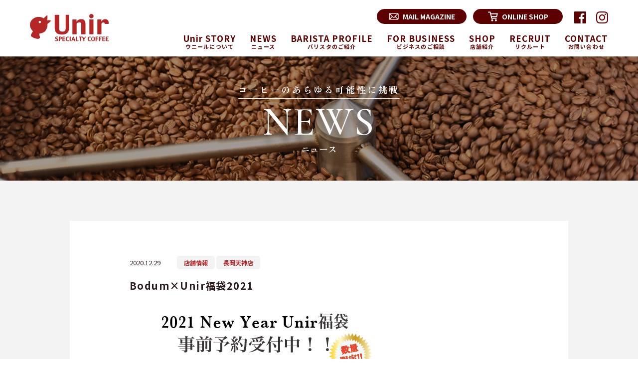

--- FILE ---
content_type: text/html; charset=UTF-8
request_url: https://unir-coffee.com/news/post-594/
body_size: 5935
content:
<!DOCTYPE html>
<html lang="ja">

  <head prefix="og:http://ogp.me/ns# fb:http://ogp.me/ns/fb# article:http://ogp.me/ns/article#" itemscope itemtype="https://schema.org/Organization">
    
    <!-- Google tag (gtag.js) -->
    <script async src="https://www.googletagmanager.com/gtag/js?id=G-CCNJXW9BDT"></script>
    <script>
    window.dataLayer = window.dataLayer || [];

    function gtag() {
      dataLayer.push(arguments);
    }
    gtag('js', new Date());

    gtag('config', 'G-CCNJXW9BDT');
    </script>

    <!-- ▼ view port =================================================== -->
    <meta name="viewport" content="width=device-width, initial-scale=1.0">
    <script src="https://cdn.jsdelivr.net/npm/viewport-extra@2.0.1/dist/iife/viewport-extra.min.js" defer></script>
    <script>
    document.addEventListener('DOMContentLoaded', function() {
      var ua = navigator.userAgent
      var isSmartPhone = ua.indexOf('iPhone') > -1 ||
        (ua.indexOf('Android') > -1 && ua.indexOf('Mobile') > -1)
      var isTablet = !isSmartPhone && (
        ua.indexOf('iPad') > -1 ||
        (ua.indexOf('Macintosh') > -1 && 'ontouchend' in document) ||
        ua.indexOf('Android') > -1
      )
      ViewportExtra.setContent({
        minWidth: isTablet ? 1300 : 414
      })
    })
    </script>
    <!-- ▲ view port =================================================== -->

    <!-- ▼ meta =================================================== -->
    <meta charset="UTF-8">
    <meta name="HandheldFriendly" content="true">
    <meta name="MobileOptimized" content="320">
    <meta name="format-detection" content="telephone=no">
    <meta http-equiv="X-UA-Compatible" content="IE=edge,chrome=1">

    
    <meta itemprop="name" content="specialty coffee Unir スペシャルティコーヒーウニール">
<meta itemprop="address" content="京都府長岡京市長岡3-27-4">
<meta itemprop="url" content="https://unir-coffee.com/">
<meta itemprop="telephone" content="075-956-0117">

  <script type="application/ld+json">
  {
    "@context": "https://schema.org",
    "@type": "NewsArticle",
    "mainEntityOfPage":{
      "@type":"WebPage",
      "@id":"https://unir-coffee.com/news/post-594/"
    },
    "headline":"Bodum×Unir福袋2021",
    "image": ["http://unir-coffee.com/wp-content/uploads/2020/12/202f1e39bbddb2c8edffd4178b5eb300.png"],
    "datePublished": "2020-12-29T17:27:12+09:00",
    "dateModified": "2020-12-29T17:27:12+09:00",
    "author": {
      "@type": "Organization",
      "name": "specialty coffee Unir スペシャルティコーヒーウニール",
      "url": "https://unir-coffee.com/about/"
    },
    "publisher": {
      "@type": "Organization",
      "name": "specialty coffee Unir スペシャルティコーヒーウニール",
      "logo": {
        "@type": "ImageObject",
        "url": "https://unir-coffee.com/wp/wp-content/themes/unir/images/common/logo.png"
      }
    },
    "description": "今年もBodumとのコラボレーションにて、Bodum×Unir福袋を販売致します。 毎年ご好評のフレンチプレスのセットを3300円と5500円のセットでご用意致します。 そして今年はなんと11000円 ... "
  }
  </script>

    <!-- ▲ meta =================================================== -->

    <!-- ▼ dns prefetch =========================================== -->
    <link rel="dns-prefetch" href="//www.google-analytics.com">
    <link rel="preconnect dns-prefetch" href="//www.googletagmanager.com">
    <link rel="dns-prefetch" href="//unpkg.com">
    <link rel="dns-prefetch" href="//cdn.jsdelivr.net">
    <!-- ▲ dns prefetch =========================================== -->

    <!-- ▼ favicon =================================================== -->
    <link rel="icon" href="https://unir-coffee.com/wp/wp-content/themes/unir/assets/img/common/favicon.ico">
    <link rel="apple-touch-icon" href="https://unir-coffee.com/wp/wp-content/themes/unir/assets/img/common/apple-touch-icon.png">
    <link rel="apple-touch-icon" sizes="152x152" href="https://unir-coffee.com/wp/wp-content/themes/unir/assets/img/common/apple-touch-icon.png">
    <meta name="msapplication-TileColor" content="#ffffff">
    <meta name="theme-color" content="#ffffff">
    <!-- ▲ favicon =================================================== -->

    <!-- ▼feed  =================================================== -->
    <link rel="alternate" type="application/rss+xml" title="スペシャルティコーヒー ウニール ｜ Unir - 京都・長岡京生まれのロースター - RSS Feed" href="https://unir-coffee.com/feed/" />
    <link rel="pingback" href="https://unir-coffee.com/wp/xmlrpc.php">
    <!--[if lt IE 9]>
  <script src="//cdnjs.cloudflare.com/ajax/libs/html5shiv/3.7.3/html5shiv.min.js"></script>
  <![endif]-->
    <!-- ▲ feed =================================================== -->

    <meta name='robots' content='index, follow, max-image-preview:large, max-snippet:-1, max-video-preview:-1' />
	<style>img:is([sizes="auto" i], [sizes^="auto," i]) { contain-intrinsic-size: 3000px 1500px }</style>
	
	<!-- This site is optimized with the Yoast SEO plugin v26.4 - https://yoast.com/wordpress/plugins/seo/ -->
	<title>Bodum×Unir福袋2021 | NEWS - スペシャルティコーヒー ウニール -</title>
	<meta name="description" content="京都・長岡京市発のコーヒーロースター。From seed to cup 〜種からカップまで〜 私達を突き動かすのは情熱と探究心。スペシャルティコーヒーの理念を真に実現すべく、あらゆるプロセスを世界基準で取り組んでいます。" />
	<link rel="canonical" href="https://unir-coffee.com/news/post-594/" />
	<meta property="og:locale" content="ja_JP" />
	<meta property="og:type" content="article" />
	<meta property="og:title" content="Bodum×Unir福袋2021 | NEWS - スペシャルティコーヒー ウニール -" />
	<meta property="og:description" content="京都・長岡京市発のコーヒーロースター。From seed to cup 〜種からカップまで〜 私達を突き動かすのは情熱と探究心。スペシャルティコーヒーの理念を真に実現すべく、あらゆるプロセスを世界基準で取り組んでいます。" />
	<meta property="og:url" content="https://unir-coffee.com/news/post-594/" />
	<meta property="og:site_name" content="スペシャルティコーヒー ウニール ｜ Unir - 京都・長岡京生まれのロースター -" />
	<meta property="og:image" content="http://unir-coffee.com/wp-content/uploads/2020/12/202f1e39bbddb2c8edffd4178b5eb300.png" />
	<meta name="twitter:card" content="summary_large_image" />
	<script type="application/ld+json" class="yoast-schema-graph">{"@context":"https://schema.org","@graph":[{"@type":"WebPage","@id":"https://unir-coffee.com/news/post-594/","url":"https://unir-coffee.com/news/post-594/","name":"Bodum×Unir福袋2021 | NEWS - スペシャルティコーヒー ウニール -","isPartOf":{"@id":"https://unir-coffee.com/#website"},"primaryImageOfPage":{"@id":"https://unir-coffee.com/news/post-594/#primaryimage"},"image":{"@id":"https://unir-coffee.com/news/post-594/#primaryimage"},"thumbnailUrl":"http://unir-coffee.com/wp-content/uploads/2020/12/202f1e39bbddb2c8edffd4178b5eb300.png","datePublished":"2020-12-29T08:27:12+00:00","description":"京都・長岡京市発のコーヒーロースター。From seed to cup 〜種からカップまで〜 私達を突き動かすのは情熱と探究心。スペシャルティコーヒーの理念を真に実現すべく、あらゆるプロセスを世界基準で取り組んでいます。","breadcrumb":{"@id":"https://unir-coffee.com/news/post-594/#breadcrumb"},"inLanguage":"ja","potentialAction":[{"@type":"ReadAction","target":["https://unir-coffee.com/news/post-594/"]}]},{"@type":"ImageObject","inLanguage":"ja","@id":"https://unir-coffee.com/news/post-594/#primaryimage","url":"http://unir-coffee.com/wp-content/uploads/2020/12/202f1e39bbddb2c8edffd4178b5eb300.png","contentUrl":"http://unir-coffee.com/wp-content/uploads/2020/12/202f1e39bbddb2c8edffd4178b5eb300.png"},{"@type":"BreadcrumbList","@id":"https://unir-coffee.com/news/post-594/#breadcrumb","itemListElement":[{"@type":"ListItem","position":1,"name":"ホーム","item":"https://unir-coffee.com/"},{"@type":"ListItem","position":2,"name":"お知らせ","item":"https://unir-coffee.com/news/"},{"@type":"ListItem","position":3,"name":"Bodum×Unir福袋2021"}]},{"@type":"WebSite","@id":"https://unir-coffee.com/#website","url":"https://unir-coffee.com/","name":"スペシャルティコーヒー ウニール ｜ Unir - 京都・長岡京生まれのロースター -","description":"京都・長岡京市発のコーヒーロースター。From seed to cup 〜種からカップまで〜 私達を突き動かすのは情熱と探究心。スペシャルティコーヒーの理念を真に実現すべく、あらゆるプロセスを世界基準で取り組んでいます。","potentialAction":[{"@type":"SearchAction","target":{"@type":"EntryPoint","urlTemplate":"https://unir-coffee.com/?s={search_term_string}"},"query-input":{"@type":"PropertyValueSpecification","valueRequired":true,"valueName":"search_term_string"}}],"inLanguage":"ja"}]}</script>
	<!-- / Yoast SEO plugin. -->


<link rel='dns-prefetch' href='//cdnjs.cloudflare.com' />
<link rel='stylesheet' id='wp-block-library-css' href='https://unir-coffee.com/wp/wp-includes/css/dist/block-library/style.min.css?ver=6.8.3' media='all' />
<style id='classic-theme-styles-inline-css'>
/*! This file is auto-generated */
.wp-block-button__link{color:#fff;background-color:#32373c;border-radius:9999px;box-shadow:none;text-decoration:none;padding:calc(.667em + 2px) calc(1.333em + 2px);font-size:1.125em}.wp-block-file__button{background:#32373c;color:#fff;text-decoration:none}
</style>
<script src="//cdnjs.cloudflare.com/ajax/libs/jquery/3.6.0/jquery.min.js?ver=3.6.0" id="jquery-js"></script>

    <!-- ▼ google fonts =================================================== -->
    <link rel="preconnect" href="https://fonts.googleapis.com">
    <link rel="preconnect" href="https://fonts.gstatic.com" crossorigin>
    <link href="https://fonts.googleapis.com/css2?family=Cormorant+Garamond:wght@500&family=Noto+Sans+JP:wght@400;700&family=Zen+Old+Mincho:wght@400;700;900&display=swap" rel="stylesheet">
    <!-- ▲ google fonts =================================================== -->

    <!-- ▼ include =================================================== -->
    <link rel="stylesheet" href="https://unir-coffee.com/wp/wp-content/themes/unir/assets/css/style.css?260126045242" media="all">    <!-- ▲ include =================================================== -->

    <!-- ▼ gtm head =================================================== -->
        <!-- ここにGAまたはGTMのタグを貼り付け -->
        <!-- ▲ gtm head =================================================== -->
  </head>

  <style>
  .grecaptcha-badge {
    z-index: 10;
  }
  </style>

  
  
<body class="wp-singular news-template-default single single-news postid-12428 wp-embed-responsive wp-theme-unir">
  
  <!-- ▼ gtm body =================================================== -->
    <!-- GTMの場合、body直下分のタグを貼り付け -->
    <!-- ▲ gtm body =================================================== -->

  <!-- wrapper -->
  <div id="wrapper" class="wrap">

    <!-- ▼ header =================================================== -->
    <header id="header" class="header " itemscope="itemscope" itemtype="https://schema.org/WPHeader">
      <div class="header__inner">
        <p>
        <a href="https://unir-coffee.com/" class="logo">
          <img src="https://unir-coffee.com/wp/wp-content/themes/unir/assets/img/common/logo.svg" alt="" width="219" height="77">
        </a><!-- /.header__logo -->
      </p>

        <nav class="header__nav">
          <div class="header__nav__sub">
            <a href="https://unir-coffee.shop/secure/?mode=mailmaga&shop_id=PA01160219" target="_blank" class="mail"><span>MAIL MAGAZINE</span></a>
<a href="https://unir-coffee.shop/" target="_blank" class="online"><span>ONLINE SHOP</span></a>
<ul>
  <li><a href="https://www.facebook.com/unir.coffee/" target="_blank"><img src="https://unir-coffee.com/wp/wp-content/themes/unir/assets/img/common/icon-fb.svg" alt="facebook" width="24" height="24"></a></li>
  <li><a href="https://www.instagram.com/unir_coffee/" target="_blank"><img src="https://unir-coffee.com/wp/wp-content/themes/unir/assets/img/common/icon-insta.png?1006" alt=" Instagram" width="24" height="24"></a></li>
</ul>
          </div><!-- /.header__nav__sub -->
          <div class="header__nav__main">
            <ul>
  <li><a href="https://unir-coffee.com/about-unir/"><em>Unir STORY</em><span>ウニールについて</span></a></li>
  <li><a href="https://unir-coffee.com/news/"><em>NEWS</em><span>ニュース</span></a></li>
  <li><a href="https://unir-coffee.com/profile/"><em>BARISTA PROFILE</em><span>バリスタのご紹介</span></a></li>
  <li><a href="https://unir-coffee.com/wholesale/"><em>FOR BUSINESS</em><span>ビジネスのご相談</span></a></li>
  <li><a href="https://unir-coffee.com/shop/"><em>SHOP</em><span>店舗紹介</span></a></li>
  <li><a href="https://unir-coffee.com/profile/#recruit"><em>RECRUIT</em><span>リクルート</span></a></li>
  <li><a href="https://unir-coffee.com/#contact"><em>CONTACT</em><span>お問い合わせ</span></a></li>
</ul>
          </div><!-- /.header__nav__main -->
        </nav>
      </div><!-- /.header__inner -->
    </header>
    <!-- ▲ header =================================================== -->


    <!-- ▼ header-fixed =================================================== -->
    <div id="js-header-fixed" class="header-fixed" itemscope="itemscope" itemtype="https://schema.org/WPheader-fixed">

      <div class="header-fixed__inner">

        <p>
        <a href="https://unir-coffee.com/" class="logo">
          <img src="https://unir-coffee.com/wp/wp-content/themes/unir/assets/img/common/logo.svg" alt="" width="219" height="77">
        </a><!-- /.header__logo -->
      </p>

        <nav class="header-fixed__nav">
          <div class="header-fixed__nav__sub">
            <a href="https://unir-coffee.shop/secure/?mode=mailmaga&shop_id=PA01160219" target="_blank" class="mail"><span>MAIL MAGAZINE</span></a>
<a href="https://unir-coffee.shop/" target="_blank" class="online"><span>ONLINE SHOP</span></a>
<ul>
  <li><a href="https://www.facebook.com/unir.coffee/" target="_blank"><img src="https://unir-coffee.com/wp/wp-content/themes/unir/assets/img/common/icon-fb.svg" alt="facebook" width="24" height="24"></a></li>
  <li><a href="https://www.instagram.com/unir_coffee/" target="_blank"><img src="https://unir-coffee.com/wp/wp-content/themes/unir/assets/img/common/icon-insta.png?1006" alt=" Instagram" width="24" height="24"></a></li>
</ul>
          </div><!-- /.header-fixed__nav__sub -->
          <div class="header-fixed__nav__main">
            <ul>
  <li><a href="https://unir-coffee.com/about-unir/"><em>Unir STORY</em><span>ウニールについて</span></a></li>
  <li><a href="https://unir-coffee.com/news/"><em>NEWS</em><span>ニュース</span></a></li>
  <li><a href="https://unir-coffee.com/profile/"><em>BARISTA PROFILE</em><span>バリスタのご紹介</span></a></li>
  <li><a href="https://unir-coffee.com/wholesale/"><em>FOR BUSINESS</em><span>ビジネスのご相談</span></a></li>
  <li><a href="https://unir-coffee.com/shop/"><em>SHOP</em><span>店舗紹介</span></a></li>
  <li><a href="https://unir-coffee.com/profile/#recruit"><em>RECRUIT</em><span>リクルート</span></a></li>
  <li><a href="https://unir-coffee.com/#contact"><em>CONTACT</em><span>お問い合わせ</span></a></li>
</ul>
          </div><!-- /.header-fixed__nav__main -->
        </nav>
      </div><!-- /.header-fixed__inner -->
    </div>
    <!-- ▲ header-fixed =================================================== -->


    <!-- ▼ header-sp =================================================== -->
    <div class="header-sp" id="js-nav">
      <nav class="header-sp__nav">
        <div class="header-sp__nav__main">
          <ul>
  <li><a href="https://unir-coffee.com/about-unir/"><em>Unir STORY</em><span>ウニールについて</span></a></li>
  <li><a href="https://unir-coffee.com/news/"><em>NEWS</em><span>ニュース</span></a></li>
  <li><a href="https://unir-coffee.com/profile/"><em>BARISTA PROFILE</em><span>バリスタのご紹介</span></a></li>
  <li><a href="https://unir-coffee.com/wholesale/"><em>FOR BUSINESS</em><span>ビジネスのご相談</span></a></li>
  <li><a href="https://unir-coffee.com/shop/"><em>SHOP</em><span>店舗紹介</span></a></li>
  <li><a href="https://unir-coffee.com/profile/#recruit"><em>RECRUIT</em><span>リクルート</span></a></li>
  <li><a href="https://unir-coffee.com/#contact"><em>CONTACT</em><span>お問い合わせ</span></a></li>
</ul>
        </div><!-- /.header-sp__nav__main -->
        <div class="header-sp__nav__sub">
          <a href="https://unir-coffee.shop/secure/?mode=mailmaga&shop_id=PA01160219" target="_blank" class="mail"><span>MAIL MAGAZINE</span></a>
<a href="https://unir-coffee.shop/" target="_blank" class="online"><span>ONLINE SHOP</span></a>
<ul>
  <li><a href="https://www.facebook.com/unir.coffee/" target="_blank"><img src="https://unir-coffee.com/wp/wp-content/themes/unir/assets/img/common/icon-fb.svg" alt="facebook" width="24" height="24"></a></li>
  <li><a href="https://www.instagram.com/unir_coffee/" target="_blank"><img src="https://unir-coffee.com/wp/wp-content/themes/unir/assets/img/common/icon-insta.png?1006" alt=" Instagram" width="24" height="24"></a></li>
</ul>
        </div><!-- /.header-sp__nav__sub -->
      </nav>
    </div><!-- /.header__spnav -->
    <!-- ▲ header-sp =================================================== -->



    <button class="header__hum sp js-hum">
      <span></span>
      <span></span>
      <span></span>
    </button>

    <button class="header__hum sp fixed js-hum" id="js-hum-fixed">
      <span></span>
      <span></span>
      <span></span>
    </button>

        <!-- ▼ container =================================================== -->
        <div id="container" class="container" itemscope itemprop="mainContentOfPage" itemtype="http://schema.org/Blog">
      

        


<!-- ▼ content =========================================== -->
<main id="container">

  <div class="c-pagetitle" style="background-image:url(https://unir-coffee.com/wp/wp-content/themes/unir/assets/img/news/bg-ttl.jpg);">
    <div>
      <strong class="mincho">
        コーヒーのあらゆる可能性に挑戦
      </strong>
      <h2>
        <em class="en">NEWS</em><!-- /.en -->
        <span class="mincho">ニュース</span>
      </h2>
    </div>
  </div><!-- /.c-pagetitl -->



  <section class="l-single">
    <div class="content">
      <div class="l-single__inner">
        <ul class="l-single__date-cat">
          <li>2020.12.29</li>
          <li><span><a href="https://unir-coffee.com/news-cat/shop/">店舗情報</a></span></li><li><span><a href="https://unir-coffee.com/news-cat/nagaokatenjin-store/">長岡天神店</a></span></li>        </ul><!-- /.l-single__date-cat -->
        <h2 class="l-single__title">Bodum×Unir福袋2021</h2>

        <div class="l-single__cmsArea">
          <p><a href="http://unir-coffee.com/wp-content/uploads/2020/12/202f1e39bbddb2c8edffd4178b5eb300.png"><img decoding="async" class="alignnone size-full wp-image-12429" src="http://unir-coffee.com/wp-content/uploads/2020/12/202f1e39bbddb2c8edffd4178b5eb300.png" alt="" width="509" height="718" /></a></p>
<p>今年もBodumとのコラボレーションにて、Bodum×Unir福袋を販売致します。</p>
<p>毎年ご好評のフレンチプレスのセットを3300円と5500円のセットでご用意致します。</p>
<p>そして今年はなんと11000円セットに電気式サイフォンのePEBO500mlのセットが登場。<br />
サイフォンならではの高温抽出で、香り高くスッキリとした味わいのコーヒーに仕上げてくれます。通常のサイフォンコーヒーメーカーと異なり、紙や布のフィルターではなくプラスチックの専用フィルターを使用するので、お手入れ簡単に繰り返しご使用いただける上に、香味成分が多く含まれるコーヒーオイルも抽出できます。</p>
<div>粉をセットしてボタンを押すだけで、自動でサイフォン抽出が始まる、見た目にも美しい器具です。</p>
<p>阪急うめだ店、Unir本店で年始2日〜販売致します。<br />
※阪急うめだ店では事前のご予約も承っております。</p></div>
<div></div>
<div>またコーヒー豆の福袋も本店、阪急うめだ店、The Unirにて年始より販売致します。</div>
        </div><!-- /.l-single__cmsArea -->
      </div><!-- /.l-single__inner -->
    </div><!-- /.content -->

    <ul class="c-pageNavi">
      <li><a href="https://unir-coffee.com/news/">NEWS一覧へ戻る</a></li>
    </ul>

  </section><!-- /.l-single -->







</main>
<!--/#content -->
<!-- ▲ content =========================================== -->



<footer class="l-footer">
  <a href="https://unir-coffee.com/" class="l-footer__logo">
    <img src="https://unir-coffee.com/wp/wp-content/themes/unir/assets/img/common/logo-w.svg" alt="Unir" width="170" height="60">
  </a><!-- /.l-footer__logo -->
  <p class="l-footer__txt">
    株式会社ヒサシヤマモトコーヒー<br>
    Hisashi Yamamoto Coffee Inc.
  </p><!-- /.l-footer -->
  <ul>
    <li>〒617-0823 京都府長岡京市長岡3-27-4</li>
    <li>Tel/Fax：075-956-0117</li>
    <li>Email：info@unir-coffee.com</li>
  </ul>
  <p class="l-footer__copy">
    <span>&copy; 2022 Unir All RIghts Reserved.</span>
  </p><!-- /.l-footer__copy -->

  <a href="#" class="l-footer__pagetop">
    <img src="https://unir-coffee.com/wp/wp-content/themes/unir/assets/img/common/pagetop.svg" alt="pagetop">
  </a><!-- /.l-footer__pagetop -->
</footer>


</div>
<!-- /#wrapper -->


<script type="speculationrules">
{"prefetch":[{"source":"document","where":{"and":[{"href_matches":"\/*"},{"not":{"href_matches":["\/wp\/wp-*.php","\/wp\/wp-admin\/*","\/wp\/wp-content\/uploads\/*","\/wp\/wp-content\/*","\/wp\/wp-content\/plugins\/*","\/wp\/wp-content\/themes\/unir\/*","\/*\\?(.+)"]}},{"not":{"selector_matches":"a[rel~=\"nofollow\"]"}},{"not":{"selector_matches":".no-prefetch, .no-prefetch a"}}]},"eagerness":"conservative"}]}
</script>
<script id="base-js-extra">
/* <![CDATA[ */
var object_name = {"templateUrl":"https:\/\/unir-coffee.com\/wp\/wp-content\/themes\/unir"};
/* ]]> */
</script>
<script src="https://unir-coffee.com/wp/wp-content/themes/unir/assets/js/common.js?100702&amp;ver=6.8.3" id="base-js"></script>




</body>
</html>


--- FILE ---
content_type: text/css
request_url: https://unir-coffee.com/wp/wp-content/themes/unir/assets/css/style.css?260126045242
body_size: 11905
content:
/*! destyle.css v3.0.2 | MIT License | https://github.com/nicolas-cusan/destyle.css */*,::before,::after{box-sizing:border-box;border-style:solid;border-width:0}html{line-height:1.15;-webkit-text-size-adjust:100%;-webkit-tap-highlight-color:rgba(0,0,0,0)}body{margin:0}main{display:block}p,table,blockquote,address,pre,iframe,form,figure,dl{margin:0}h1,h2,h3,h4,h5,h6{font-size:inherit;font-weight:inherit;margin:0}ul,ol{margin:0;padding:0;list-style:none}dd{margin-left:0}hr{box-sizing:content-box;height:0;overflow:visible;border-top-width:1px;margin:0;clear:both;color:inherit}pre{font-family:monospace,monospace;font-size:inherit}address{font-style:inherit}a{background-color:rgba(0,0,0,0);text-decoration:none;color:inherit}abbr[title]{text-decoration:underline dotted}b,strong{font-weight:bolder}code,kbd,samp{font-family:monospace,monospace;font-size:inherit}small{font-size:80%}sub,sup{font-size:75%;line-height:0;position:relative;vertical-align:baseline}sub{bottom:-0.25em}sup{top:-0.5em}svg,img,embed,object,iframe{vertical-align:bottom}button,input,optgroup,select,textarea{-webkit-appearance:none;appearance:none;vertical-align:middle;color:inherit;font:inherit;background:rgba(0,0,0,0);padding:0;margin:0;border-radius:0;text-align:inherit;text-transform:inherit}[type=checkbox]{-webkit-appearance:checkbox;appearance:checkbox}[type=radio]{-webkit-appearance:radio;appearance:radio}button,[type=button],[type=reset],[type=submit]{cursor:pointer}button:disabled,[type=button]:disabled,[type=reset]:disabled,[type=submit]:disabled{cursor:default}:-moz-focusring{outline:auto}select:disabled{opacity:inherit}option{padding:0}fieldset{margin:0;padding:0;min-width:0}legend{padding:0}progress{vertical-align:baseline}textarea{overflow:auto}[type=number]::-webkit-inner-spin-button,[type=number]::-webkit-outer-spin-button{height:auto}[type=search]{outline-offset:-2px}[type=search]::-webkit-search-decoration{-webkit-appearance:none}::-webkit-file-upload-button{-webkit-appearance:button;font:inherit}label[for]{cursor:pointer}details{display:block}summary{display:list-item}[contenteditable]:focus{outline:auto}table{border-color:inherit;border-collapse:collapse}caption{text-align:left}td,th{vertical-align:top;padding:0}th{text-align:left;font-weight:bold}em{margin:0;padding:0;border:0;font-size:100%;font:inherit;vertical-align:baseline}input,button,select,textarea,input[type=checkbox],input[type=radio]{-webkit-appearance:none;-moz-appearance:none;appearance:none;background:rgba(0,0,0,0);border:none;border-radius:0;font:inherit}textarea{resize:vertical}input[type=submit],input[type=button],label,button,select{cursor:pointer}select::-ms-expand{display:none}.mt100{margin-top:100px !important}.pt100{padding-top:100px !important}.mt90{margin-top:90px !important}.pt90{padding-top:90px !important}.mt80{margin-top:80px !important}.pt80{padding-top:80px !important}.mt70{margin-top:70px !important}.pt70{padding-top:70px !important}.mt60{margin-top:60px !important}.pt60{padding-top:60px !important}.mt50{margin-top:50px !important}.pt50{padding-top:50px !important}.mt40{margin-top:40px !important}.pt40{padding-top:40px !important}.mt30{margin-top:30px !important}.pt30{padding-top:30px !important}.mt20{margin-top:20px !important}.pt20{padding-top:20px !important}.mt10{margin-top:10px !important}.pt10{padding-top:10px !important}*{margin:0;padding:0;box-sizing:border-box;scrollbar-width:none;-ms-overflow-style:none}*::-webkit-scrollbar{display:none}html{font-size:62.5%}body,button,input,textarea,select{color:#2c1c1e;line-height:1.8;font-size:1.6rem;font-family:"游ゴシック体",YuGothic,"游ゴシック Medium","Yu Gothic Medium","游ゴシック","Yu Gothic","Noto Sans JP","Hiragino Kaku Gothic ProN","Hiragino Sans",Meiryo,sans-serif;scroll-behavior:smooth;font-feature-settings:"pkna";-webkit-font-smoothing:antialiased;-moz-osx-font-smoothing:grayscale;-webkit-text-size-adjust:100%}body{min-width:1200px;position:relative;overflow:scroll}@media screen and (max-width: 767px){body{min-width:0}}body.home{overflow:hidden}@media screen and (max-width: 767px){body.whole-sale{padding-bottom:67px}}body.completed{overflow:scroll}body.is-scroll-off{overflow:hidden}body.is-scroll-off::after{content:"";width:100%;height:100%;background-color:rgba(0,0,0,.3);position:absolute;left:0;top:0;z-index:70;transform:translateZ(1px)}body.page,body.error404,body.archive,body.search,body.single{padding-top:113px}@media screen and (max-width: 767px){body.page,body.error404,body.archive,body.search,body.single{padding-top:60px}}body.home{padding-top:0}@media screen and (max-width: 767px){body.home{padding-top:0}}::selection{background:#5d0001;color:#fff}.en{font-family:"Cormorant Garamond",serif;font-weight:600}.mincho{font-family:"Zen Old Mincho",serif;font-weight:400}.sp{display:none}@media screen and (max-width: 767px){.sp{display:block}}.pc{display:block}@media screen and (max-width: 767px){.pc{display:none}}img{max-width:100%;height:auto}.content{max-width:1000px;margin:0 auto;width:95%}@media screen and (max-width: 767px){.content{width:auto;margin:0 20px}}.breadcrumb{max-width:1200px;margin:24px auto;line-height:1;font-size:1.4rem}.breadcrumb ol{display:flex;align-items:flex-start;justify-content:flex-start;flex-direction:row;flex-wrap:nowrap}.breadcrumb ol li{display:flex;align-items:center;justify-content:flex-start;flex-direction:row;flex-wrap:nowrap;white-space:nowrap;padding-left:0;position:relative}.breadcrumb ol li::before{content:none}.breadcrumb ol li::after{content:"/";margin:0 1rem;position:static}.breadcrumb ol li:last-child{overflow:hidden;text-overflow:ellipsis}.breadcrumb ol li:last-child::after{content:none}.header{position:absolute;width:100%;left:0;top:0}.header__inner{display:flex;justify-content:space-between;width:1200px;margin:0 auto;padding:0 20px;padding-top:27px}@media screen and (max-width: 767px){.header__inner{display:block;width:100%;padding-top:0}}@media screen and (max-width: 767px){.header .logo{width:172px;display:block;margin-top:18px}}body.page .header__inner,body.error404 .header__inner,body.archive .header__inner,body.search .header__inner,body.single .header__inner{padding-top:18px}@media screen and (max-width: 767px){body.page .header__inner,body.error404 .header__inner,body.archive .header__inner,body.search .header__inner,body.single .header__inner{padding-top:0}}body.page .logo,body.error404 .logo,body.archive .logo,body.search .logo,body.single .logo{display:block;width:158px;margin-top:10px}@media screen and (max-width: 767px){body.page .logo,body.error404 .logo,body.archive .logo,body.search .logo,body.single .logo{width:115px;height:60px;display:block;margin-top:0}body.page .logo img,body.error404 .logo img,body.archive .logo img,body.search .logo img,body.single .logo img{height:60px}}body.page .header-fixed__inner .logo,body.error404 .header-fixed__inner .logo,body.archive .header-fixed__inner .logo,body.search .header-fixed__inner .logo,body.single .header-fixed__inner .logo{margin-top:10px}@media screen and (max-width: 767px){body.page .header-fixed__inner .logo,body.error404 .header-fixed__inner .logo,body.archive .header-fixed__inner .logo,body.search .header-fixed__inner .logo,body.single .header-fixed__inner .logo{margin-top:0;width:115px !important}}body.home .logo{width:219px}@media screen and (max-width: 767px){body.home .logo{width:170px;height:60px;margin-top:20px}body.home .logo img{height:60px}}body.home .header-fixed__inner .logo{margin-top:10px;width:158px}@media screen and (max-width: 767px){body.home .header-fixed__inner .logo{margin-top:0}}.header-top{top:10px;opacity:0;transition:1s 1.8s ease}.completed .header-top{top:0px;opacity:1;transition:1s 1.8s ease}@media screen and (max-width: 767px){.header__nav{display:none}}.header__nav__sub{display:flex;align-items:center;justify-content:flex-end;margin-bottom:20px}.header__nav__sub>a{background-color:#5d0001;color:#fff;display:flex;align-items:center;justify-content:center;width:180px;height:30px;border-radius:15px;border:2px solid #5d0001;font-size:1.4rem;font-weight:700;margin-right:3px;margin-left:10px;transition:.5s;position:relative;overflow:hidden}.header__nav__sub>a::after{content:"";width:0%;height:100%;background-color:#fff;position:absolute;right:0;top:0;transition:.5s}.header__nav__sub>a:hover{color:#5d0001}.header__nav__sub>a:hover::after{width:100%;right:auto;left:0}.header__nav__sub>a span{position:relative;z-index:5}.header__nav__sub>a.mail::before{content:"";width:20px;height:20px;background:url(../img/common/icon-mail.svg) no-repeat 50% 50%/contain;display:inline-block;margin-right:8px;transition:.5s;z-index:5}.header__nav__sub>a:hover.mail::before{background-image:url(../img/common/icon-mail-red.svg)}.header__nav__sub>a.online::before{content:"";width:20px;height:20px;background:url(../img/common/icon-cart.png) no-repeat 50% 50%/contain;display:inline-block;margin-right:8px;transition:.5s;z-index:5}.header__nav__sub>a:hover.online::before{background-image:url(../img/common/icon-cart-red.png)}.header__nav__sub ul{display:flex;align-items:center}.header__nav__sub ul li{margin-left:20px}.header__nav__sub ul a{transition:.5s}.header__nav__sub ul a:hover{opacity:.7}.header__nav__main ul{display:flex;justify-content:flex-end}.header__nav__main li{margin-left:28px}.header__nav__main a{display:block;text-align:center;color:#5d0001;padding:0 0px 14px;position:relative}.header__nav__main a::after{content:"";height:2px;width:0%;background-color:#5d0001;position:absolute;right:0;bottom:0px;transition:width .5s}.header__nav__main a:hover::after{width:100%;right:auto;left:0}.header__nav__main em{font-size:1.7rem;display:block;font-weight:700;letter-spacing:.06em;line-height:1;margin-bottom:3px}.header__nav__main span{font-size:11px;font-weight:700;letter-spacing:.11em;line-height:1;display:block}.header-fixed{position:fixed;width:100%;left:0;top:-100%;background-color:#fff;z-index:90;box-shadow:0px 0px 10px -5px #b8b7b7;transition:top .9s ease;overflow:scroll;transform:translateZ(1px)}@media screen and (max-width: 767px){.header-fixed{top:-70px}}.header-fixed.is-active{top:0}.header-fixed__inner{display:flex;justify-content:space-between;width:1200px;margin:0 auto;padding:0 20px;padding-top:14px}@media screen and (max-width: 767px){.header-fixed__inner{padding-top:0}}.header-fixed .logo{margin-top:8px;display:block;width:158px;margin-top:0}@media screen and (max-width: 767px){.header-fixed .logo{width:115px !important;height:60px;margin-top:0}.header-fixed .logo img{height:60px}}@media screen and (max-width: 767px){.header-fixed__nav{display:none}}.header-fixed__nav__sub{display:flex;align-items:center;justify-content:flex-end;margin-bottom:14px}.header-fixed__nav__sub>a{background-color:#5d0001;color:#fff;display:flex;align-items:center;justify-content:center;width:180px;height:30px;border-radius:15px;border:2px solid #5d0001;font-size:1.4rem;font-weight:700;margin-right:3px;margin-left:10px;transition:.5s;position:relative;overflow:hidden}.header-fixed__nav__sub>a::after{content:"";width:0%;height:100%;background-color:#fff;position:absolute;right:0;top:0;transition:.5s}.header-fixed__nav__sub>a:hover{color:#5d0001}.header-fixed__nav__sub>a:hover::after{width:100%;right:auto;left:0}.header-fixed__nav__sub>a span{position:relative;z-index:5}.header-fixed__nav__sub>a.mail::before{content:"";width:20px;height:20px;background:url(../img/common/icon-mail.svg?1007) no-repeat 50% 50%/contain;display:inline-block;margin-right:8px;transition:.5s;z-index:5}.header-fixed__nav__sub>a:hover.mail::before{background-image:url(../img/common/icon-mail-red.svg?1007)}.header-fixed__nav__sub>a.online::before{content:"";width:20px;height:20px;background:url(../img/common/icon-cart.png) no-repeat 50% 50%/contain;display:inline-block;margin-right:8px;transition:.5s;z-index:5}.header-fixed__nav__sub>a:hover.online::before{background-image:url(../img/common/icon-cart-red.png)}.header-fixed__nav__sub ul{display:flex;align-items:center}.header-fixed__nav__sub ul li{margin-left:20px}.header-fixed__nav__sub ul a{transition:.5s}.header-fixed__nav__sub ul a:hover{opacity:.7}.header-fixed__nav__main ul{display:flex;justify-content:flex-end}.header-fixed__nav__main li{margin-left:28px}.header-fixed__nav__main a{display:block;text-align:center;color:#5d0001;padding:0 0px 14px;position:relative}.header-fixed__nav__main a::after{content:"";height:2px;width:0%;background-color:#5d0001;position:absolute;right:0;bottom:0px;transition:width .5s}.header-fixed__nav__main a:hover::after{width:100%;right:auto;left:0}.header-fixed__nav__main em{font-size:1.7rem;display:block;font-weight:700;letter-spacing:.06em;line-height:1;margin-bottom:3px}.header-fixed__nav__main span{font-size:11px;font-weight:700;letter-spacing:.11em;line-height:1;display:block}@media screen and (max-width: 767px){.header__hum{width:60px;height:60px;position:absolute;right:0px;top:0px;z-index:999;transition:.7s ease;transform:translateZ(1px)}.header__hum.fixed{position:fixed;top:-60px;transition:top .7s}.header__hum.fixed.is-fixed{top:0}.header__hum span{width:25px;height:3px;background-color:#5d0001;display:block;margin-left:18px;border-radius:30px}.header__hum span:first-child,.header__hum span:nth-child(2),.header__hum span:nth-child(3){transition:.4s cubic-bezier(0.67, 0.07, 0.27, 0.91)}.header__hum span:nth-child(2){margin-top:6px}.header__hum span:nth-child(3){margin-top:6px}.header__hum.is-active span:first-child{transform:rotate(45deg) translateY(4px) translateX(8px);width:20px}.header__hum.is-active span:nth-child(2){opacity:0}.header__hum.is-active span:nth-child(3){transform:rotate(-45deg) translateY(-5px) translateX(8px);width:20px}}.header-sp{display:none}@media screen and (max-width: 767px){.header-sp{position:fixed;right:-240px;top:0;background-color:#fff;width:240px;z-index:80;padding-top:60px;transition:right 1s ease;display:block;transform:translateZ(1px)}.header-sp.is-active{right:0}.header-sp__nav__main ul{margin:0 20px -1px}.header-sp__nav__main ul a{color:#5d0001;font-size:1.6rem;border-bottom:1px solid #8e8687;display:block;padding:16px 4px 14px}.header-sp__nav__main ul em{display:block;font-weight:900;line-height:1;margin-bottom:5px;letter-spacing:.06em;font-size:1.4rem}.header-sp__nav__main ul span{display:block;line-height:1;font-size:1.1rem;letter-spacing:.11em}.header-sp__nav__sub>a{background-color:#5d0001;height:49px;text-align:center;color:#fff;font-weight:900;font-size:1.5rem;display:flex;align-items:center;justify-content:center;letter-spacing:.06em;margin-bottom:3px}.header-sp__nav__sub>a.mail::before{content:"";width:20px;height:20px;background:url(../img/common/icon-mail.svg) no-repeat 50% 50%/contain;display:inline-block;margin-right:8px;transition:.5s;z-index:5}.header-sp__nav__sub>a.online::before{content:"";width:20px;height:20px;background:url(../img/common/icon-cart.png) no-repeat 50% 50%/contain;display:inline-block;margin-right:8px;transition:.5s;z-index:5}.header-sp__nav__sub ul{display:flex;justify-content:center;padding:20px 0}.header-sp__nav__sub ul img{height:29px;width:auto;margin:0 15px}}.l-footer{background:url(../img/common/bg-footer.jpg) no-repeat 50% 50%/cover;text-align:center;color:#fff;padding-top:90px;position:relative}@media screen and (max-width: 767px){.l-footer{padding-top:50px;background:url(../img/common/bg-footer-sp.jpg) no-repeat 50% 50%/cover}}.l-footer__logo{margin-bottom:20px;display:block}.l-footer__logo img{width:170px;height:60px}.l-footer__txt{font-size:1.6rem;font-weight:700;line-height:1.4;margin-bottom:32px;letter-spacing:.05em}@media screen and (max-width: 767px){.l-footer__txt{font-size:1.5rem;margin-bottom:20px}}.l-footer ul{display:flex;justify-content:center;margin-bottom:40px}@media screen and (max-width: 767px){.l-footer ul{display:block;line-height:1.5;margin-bottom:30px}}.l-footer ul li{margin:0 20px;font-size:1.4rem;letter-spacing:.05em}.l-footer__copy{font-size:1.2rem;padding:5px 0;letter-spacing:.05em;position:relative}@media screen and (max-width: 767px){.l-footer__copy{font-size:1.1rem}}.l-footer__copy span{position:relative;z-index:5}.l-footer__copy::before{content:"";width:100%;height:100%;position:absolute;left:0;top:0;mix-blend-mode:multiply;background-color:rgba(93,0,1,.8)}.l-footer__pagetop{position:absolute;right:250px;top:30px;z-index:5;transition:.5s}@media screen and (max-width: 767px){.l-footer__pagetop{right:20px;top:20px}}.l-footer__pagetop:hover{opacity:.7}.l-form{max-width:580px;width:90%;margin:0 auto}@media screen and (max-width: 767px){.l-form{width:auto;margin:0 20px}}.l-form dl{margin-bottom:16px;position:relative}.l-form dl dt{color:#5d0001;font-size:1.5rem;font-weight:700;margin-bottom:5px;letter-spacing:.05em}.l-form dl.require dt::after{content:"必須";font-size:1.4rem;margin-left:16px;color:#b52527}.l-form dl dd>div{width:100%;position:relative}.l-form input,.l-form textarea,.l-form select{background-color:#fff;border-radius:5px;width:100%;padding:5px 13px;font-size:1.4rem}@media screen and (max-width: 767px){.l-form input,.l-form textarea,.l-form select{font-size:1.7rem;padding:10px 14px}}.l-form select{width:280px;margin-top:16px;background:#fff url(../img/common/arrow-select.svg) no-repeat 95% 50%/8px}@media screen and (max-width: 767px){.l-form select{width:100%;background:#fff url(../img/common/arrow-select.svg) no-repeat 95% 50%/10px}}.l-form textarea{height:150px}.l-form .twoInput{display:flex;justify-content:space-between}.l-form .twoInput>div{width:49%}.l-form__submit{position:relative;width:220px;height:50px;overflow:hidden;border:2px solid #5d0001;border-radius:25px;background-color:#5d0001;margin:40px auto 0}.l-form__submit input{color:#fff;text-align:center;font-weight:700;margin:0 auto;width:100%;height:100%;position:relative;z-index:5;background-color:unset;letter-spacing:.1em}.l-form__submit::before{content:"";width:13px;height:13px;background:url("data:image/svg+xml;charset=utf8,%3Csvg%20xmlns%3D%22http%3A%2F%2Fwww.w3.org%2F2000%2Fsvg%22%20width%3D%229.625%22%20height%3D%2214.44%22%20viewBox%3D%220%200%209.625%2014.44%22%3E%20%3Cdefs%3E%20%3Cstyle%3E%20.cls-1%20%7B%20fill%3A%20none%3B%20stroke%3A%20%23fff%3B%20stroke-width%3A%202px%3B%20fill-rule%3A%20evenodd%3B%20%7D%20%3C%2Fstyle%3E%20%3C%2Fdefs%3E%20%3Cpath%20id%3D%22arrow.svg%22%20class%3D%22cls-1%22%20d%3D%22M669.4%2C3928.98l7.46%2C6.46-7.46%2C6.45%22%20transform%3D%22translate(-668.75%20-3928.22)%22%2F%3E%3C%2Fsvg%3E") no-repeat 50% 50%/contain;position:absolute;right:20px;top:0;bottom:0;margin:auto;z-index:5;transition:.5s}.l-form__submit::after{content:"";width:0%;height:100%;background-color:#fff;position:absolute;right:0;top:0;transition:.5s}@media screen and (min-width: 768px){.l-form__submit:hover{color:#5d0001}.l-form__submit:hover input{color:#5d0001}.l-form__submit:hover::after{width:100%;right:auto;left:0}.l-form__submit:hover::before{background-image:url("data:image/svg+xml;charset=utf8,%3Csvg%20xmlns%3D%22http%3A%2F%2Fwww.w3.org%2F2000%2Fsvg%22%20width%3D%229.625%22%20height%3D%2214.44%22%20viewBox%3D%220%200%209.625%2014.44%22%3E%20%3Cdefs%3E%20%3Cstyle%3E%20.cls-1%20%7B%20fill%3A%20none%3B%20stroke%3A%20%235d0001%3B%20stroke-width%3A%202px%3B%20fill-rule%3A%20evenodd%3B%20%7D%20%3C%2Fstyle%3E%20%3C%2Fdefs%3E%20%3Cpath%20id%3D%22arrow.svg%22%20class%3D%22cls-1%22%20d%3D%22M669.4%2C3928.98l7.46%2C6.46-7.46%2C6.45%22%20transform%3D%22translate(-668.75%20-3928.22)%22%2F%3E%3C%2Fsvg%3E");right:10px}}.contactForm--error{color:red;font-size:1.2rem;position:absolute;left:0;bottom:-23px;font-weight:700;width:100%}.mw-wp-form_file a{text-decoration:underline;font-weight:700;font-size:1.3rem}.mw-wp-form_file a::after{content:"(ファイルを確認する)"}.mw-wp-form_file a:hover{opacity:.7}.mwform-tel-field input,.mwform-zip-field input{width:26% !important}body.error .l-form dl{margin-bottom:28px}body.error .l-form select{margin-top:30px}.l-form__complete h2{font-size:2.2rem;font-weight:700;margin-bottom:18px !important}.l-form__complete p{margin-bottom:24px}.mwform-file-delete{position:absolute}.l-archive{background-color:#f3f3f3;padding:80px 0 100px}@media screen and (max-width: 767px){.l-archive{padding:40px 0}}.l-archive__inner{display:flex;flex-wrap:wrap;justify-content:space-between}.l-archive__inner a{width:48%;background-color:#fff;padding:20px 30px 24px;display:block;transition:all .5s;margin-bottom:40px}@media screen and (max-width: 767px){.l-archive__inner a{width:100%;margin-bottom:20px;padding:16px 20px 24px}}@media screen and (min-width: 768px){.l-archive__inner a:hover{background-color:#e5e5e5;box-shadow:0px 0px 10px -5px #b8b7b7}.l-archive__inner a:hover h2 span{border-bottom:1px solid #000}.l-archive__inner a:hover img{transform:scale(1.04)}}.l-archive__inner ul{display:flex;align-items:center;flex-wrap:wrap;font-size:1.3rem;margin-bottom:20px;display:flex}@media screen and (max-width: 767px){.l-archive__inner ul{font-size:1.2rem;margin-bottom:10px}}.l-archive__inner ul li:first-child{margin-right:10px}.l-archive__inner ul span{font-size:1.2rem;color:#b52527;font-weight:700;background-color:#f3f3f3;display:inline-block;padding:3px 14px;border-radius:5px;margin-left:10px;margin:5px}@media screen and (max-width: 767px){.l-archive__inner ul span{font-size:1.1rem}}.l-archive__inner figure{display:block;overflow:hidden;width:100%;height:260px;margin-bottom:20px}@media screen and (max-width: 767px){.l-archive__inner figure{height:45vw;margin-bottom:10px}}.l-archive__inner figure img{width:100%;height:100%;object-fit:cover;transition:transform .5s}.l-archive__inner h2{font-size:1.8rem;font-weight:700;margin-bottom:5px}@media screen and (max-width: 767px){.l-archive__inner h2{font-size:1.6rem;margin-bottom:3px}}.l-archive__inner p{font-size:1.4rem}@media screen and (max-width: 767px){.l-archive__inner p{font-size:1.3rem}}.l-archive__search{background-color:#e6e1cb;padding:20px 30px;margin-bottom:60px}@media screen and (max-width: 767px){.l-archive__search{margin-bottom:20px;padding:20px}}.l-archive__search dt{color:#5d0001;text-align:center;font-size:1.8rem;font-weight:700;margin-bottom:10px}.l-archive__search input{width:100%;padding:5px 10px}.l-archive__search select{padding:5px 10px}.l-archive__search form,.l-archive__search select{background-color:#fff;width:32%;border-radius:5px;border:1px solid #c8c8c8;font-size:1.4rem}@media screen and (max-width: 767px){.l-archive__search form,.l-archive__search select{width:100%;font-size:1.6rem;margin-bottom:10px}}.l-archive__search select{background:#fff url(../img/news/arrow-select.png) no-repeat 97% 50%/23px}.l-archive__search__inner{display:flex;justify-content:space-between}@media screen and (max-width: 767px){.l-archive__search__inner{display:block}}.l-single{background-color:#f3f3f3;padding:80px 0 40px}@media screen and (max-width: 767px){.l-single{padding:40px 0 5px}}.l-single .content{background-color:#fff;padding:70px 0}@media screen and (max-width: 767px){.l-single .content{padding:24px 0 10px}}.l-single__inner{max-width:760px;width:90%;margin:0 auto}@media screen and (max-width: 767px){.l-single__inner{width:auto;margin:0 20px}}.l-single__date-cat{display:flex;align-items:center;font-size:1.3rem;margin-bottom:18px;display:flex}@media screen and (max-width: 767px){.l-single__date-cat{font-size:1.2rem;margin-bottom:10px}}.l-single__date-cat li:first-child{margin-right:30px}.l-single__date-cat span{font-size:1.2rem;color:#b52527;font-weight:700;background-color:#f3f3f3;display:inline-block;padding:3px 14px;border-radius:5px;margin-left:3px}@media screen and (max-width: 767px){.l-single__date-cat span{font-size:1.1rem}}.l-single__title{font-size:2rem;font-weight:700;line-height:1.5;margin-bottom:18px;letter-spacing:.07em}.l-single__cmsArea img{margin-bottom:20px}.l-single__cmsArea p{font-size:1.6rem;line-height:2;letter-spacing:.1em;margin-bottom:24px}@media screen and (max-width: 767px){.l-single__cmsArea p{font-size:1.5rem}}.c-btn{background-color:#5d0001;width:220px;height:50px;display:flex;align-items:center;justify-content:center;color:#fff;font-size:1.4rem;border-radius:25px;font-weight:700;letter-spacing:.1em;margin:0 auto;position:relative;border:2px solid #5d0001;overflow:hidden}.c-btn::before{content:"";width:13px;height:13px;background:url("data:image/svg+xml;charset=utf8,%3Csvg%20xmlns%3D%22http%3A%2F%2Fwww.w3.org%2F2000%2Fsvg%22%20width%3D%229.625%22%20height%3D%2214.44%22%20viewBox%3D%220%200%209.625%2014.44%22%3E%20%3Cdefs%3E%20%3Cstyle%3E%20.cls-1%20%7B%20fill%3A%20none%3B%20stroke%3A%20%23fff%3B%20stroke-width%3A%202px%3B%20fill-rule%3A%20evenodd%3B%20%7D%20%3C%2Fstyle%3E%20%3C%2Fdefs%3E%20%3Cpath%20id%3D%22arrow.svg%22%20class%3D%22cls-1%22%20d%3D%22M669.4%2C3928.98l7.46%2C6.46-7.46%2C6.45%22%20transform%3D%22translate(-668.75%20-3928.22)%22%2F%3E%3C%2Fsvg%3E") no-repeat 50% 50%/contain;position:absolute;right:15px;top:0;bottom:0;margin:auto;z-index:5;transition:.5s}.c-btn::after{content:"";width:0%;height:100%;background-color:#fff;position:absolute;right:0;top:0;transition:.5s}@media screen and (min-width: 768px){.c-btn:hover{color:#5d0001}.c-btn:hover::after{width:100%;right:auto;left:0}.c-btn:hover::before{background-image:url("data:image/svg+xml;charset=utf8,%3Csvg%20xmlns%3D%22http%3A%2F%2Fwww.w3.org%2F2000%2Fsvg%22%20width%3D%229.625%22%20height%3D%2214.44%22%20viewBox%3D%220%200%209.625%2014.44%22%3E%20%3Cdefs%3E%20%3Cstyle%3E%20.cls-1%20%7B%20fill%3A%20none%3B%20stroke%3A%20%235d0001%3B%20stroke-width%3A%202px%3B%20fill-rule%3A%20evenodd%3B%20%7D%20%3C%2Fstyle%3E%20%3C%2Fdefs%3E%20%3Cpath%20id%3D%22arrow.svg%22%20class%3D%22cls-1%22%20d%3D%22M669.4%2C3928.98l7.46%2C6.46-7.46%2C6.45%22%20transform%3D%22translate(-668.75%20-3928.22)%22%2F%3E%3C%2Fsvg%3E");right:10px}}.c-btn span{position:relative;z-index:6}.c-btn.c-btn-white{background-color:#fff;border-color:#fff;color:#5d0001}.c-btn.c-btn-white::before{background-image:url("data:image/svg+xml;charset=utf8,%3Csvg%20xmlns%3D%22http%3A%2F%2Fwww.w3.org%2F2000%2Fsvg%22%20width%3D%229.625%22%20height%3D%2214.44%22%20viewBox%3D%220%200%209.625%2014.44%22%3E%20%3Cdefs%3E%20%3Cstyle%3E%20.cls-1%20%7B%20fill%3A%20none%3B%20stroke%3A%20%235d0001%3B%20stroke-width%3A%202px%3B%20fill-rule%3A%20evenodd%3B%20%7D%20%3C%2Fstyle%3E%20%3C%2Fdefs%3E%20%3Cpath%20id%3D%22arrow.svg%22%20class%3D%22cls-1%22%20d%3D%22M669.4%2C3928.98l7.46%2C6.46-7.46%2C6.45%22%20transform%3D%22translate(-668.75%20-3928.22)%22%2F%3E%3C%2Fsvg%3E")}.c-btn.c-btn-white::after{background-color:#5d0001}@media screen and (min-width: 768px){.c-btn.c-btn-white:hover{color:#fff}.c-btn.c-btn-white:hover::before{background-image:url("data:image/svg+xml;charset=utf8,%3Csvg%20xmlns%3D%22http%3A%2F%2Fwww.w3.org%2F2000%2Fsvg%22%20width%3D%229.625%22%20height%3D%2214.44%22%20viewBox%3D%220%200%209.625%2014.44%22%3E%20%3Cdefs%3E%20%3Cstyle%3E%20.cls-1%20%7B%20fill%3A%20none%3B%20stroke%3A%20%23fff%3B%20stroke-width%3A%202px%3B%20fill-rule%3A%20evenodd%3B%20%7D%20%3C%2Fstyle%3E%20%3C%2Fdefs%3E%20%3Cpath%20id%3D%22arrow.svg%22%20class%3D%22cls-1%22%20d%3D%22M669.4%2C3928.98l7.46%2C6.46-7.46%2C6.45%22%20transform%3D%22translate(-668.75%20-3928.22)%22%2F%3E%3C%2Fsvg%3E")}}.c-btn.c-btn-bottom::before{transform:rotate(90deg)}@media screen and (min-width: 768px){.c-btn.c-btn-bottom:hover::before{right:15px;transform:rotate(90deg) translateX(0px)}}.c-btn.is-active::before{transform:rotate(-90deg)}@media screen and (min-width: 768px){.c-btn.is-active:hover::before{right:15px;transform:rotate(-90deg) translateX(0px)}}.c-btn.c-btn-dark{background-color:#2c1c1e;border-color:#2c1c1e}@media screen and (min-width: 768px){.c-btn.c-btn-dark:hover{color:#2c1c1e}}.c-btn.c-btn-short{width:160px;height:40px;font-size:1.2rem}.c-loading{position:fixed;width:100%;height:100vh;background-color:#b52527;z-index:10000;display:flex;align-items:center;justify-content:center;transition:opacity 1.6s,visibility 1.6s;transform:translateZ(1px)}.c-loading.completed{opacity:0;visibility:hidden}.c-loading img{width:200px}.c-pagetitle{height:250px;text-align:center;display:flex;align-items:center;justify-content:center;background:no-repeat 50% 50%/cover;color:#fff;text-shadow:0px 15px 11px rgba(0,0,0,.35)}@media screen and (max-width: 767px){.c-pagetitle{height:180px}}.c-pagetitle strong{font-size:1.8rem;font-weight:700;border-bottom:1px solid #fff;padding-bottom:5px;letter-spacing:.2em}@media screen and (max-width: 767px){.c-pagetitle strong{font-size:1.5rem}}.c-pagetitle em{display:block;margin-top:10px;font-size:8rem;font-weight:400;line-height:1;letter-spacing:.03em}@media screen and (max-width: 767px){.c-pagetitle em{font-size:4.2rem;margin-top:5px;margin-bottom:-3px}}.c-pagetitle span{font-size:1.8rem;line-height:1;font-weight:700}@media screen and (max-width: 767px){.c-pagetitle span{font-size:1.5rem}}.c-pageNavi{display:flex;justify-content:center;font-weight:700;max-width:500px;margin:0px auto 64px;font-size:1.5rem;max-width:316px;color:#5d0001;letter-spacing:.1em;margin-top:50px}@media screen and (max-width: 767px){.c-pageNavi{font-size:1.6rem}}.c-pageNavi a{text-decoration:underline}@media screen and (min-width: 768px){.c-pageNavi a:hover{opacity:.7}}.c-pageNavi__prev::before{content:"";width:17px;height:17px;background:url(../img/icon/icon-arrow-red.svg) no-repeat 50% 50%/contain;display:inline-block;margin-right:10px;vertical-align:-2px}.c-pageNavi__next::after{content:"";width:17px;height:17px;background:url(../img/icon/icon-arrow-red.svg) no-repeat 50% 50%/contain;display:inline-block;margin-left:10px;vertical-align:-2px;transform:rotate(180deg)}.c-sideCv{position:fixed;right:-280px;top:35vh;z-index:50;transition:right .9s ease;transform:translateZ(1px)}@media screen and (max-width: 767px){.c-sideCv{right:0;top:auto;bottom:-100%;display:flex;width:100%;transition:bottom .9s ease}}.c-sideCv.is-active{right:0}@media screen and (max-width: 767px){.c-sideCv.is-active{bottom:0}}.c-sideCv li{background-color:#5d0001;width:230px;margin-bottom:5px;border-radius:10px 0 0 10px;box-shadow:0px 0px 10px -5px #b8b7b7;color:#fff;text-align:center;padding:16px 0}@media screen and (max-width: 767px){.c-sideCv li{width:33.3333%;padding:10px 0;margin-bottom:0;border-radius:0;border-right:1px solid #fff}.c-sideCv li:last-child{border-right:none}}.c-sideCv a{display:block}.c-sideCv p{font-size:1.3rem;line-height:1.3;margin-bottom:10px;letter-spacing:.1em}@media screen and (max-width: 767px){.c-sideCv p{margin-bottom:0;font-size:1.1rem}}.c-sideCv p em{font-weight:700}.c-sideCv .c-btn{width:210px;height:40px;font-size:1.2rem;padding-right:15px;letter-spacing:0}.c-sideCv dl{display:flex;align-items:center;justify-content:center;letter-spacing:.08em;margin-top:-5px;line-height:1}.c-sideCv dt{font-size:1.4rem}.c-sideCv dd{font-size:2rem;font-weight:700}@media screen and (max-width: 767px){.c-sideCv img{height:26px;margin-bottom:6px}.c-sideCv img.mail{height:22px;margin-bottom:8px;margin-top:2px}}.notfound__mes{text-align:center;padding:40px 0}.nav-links{background-color:#f3f3f3;padding-bottom:100px}@media screen and (max-width: 767px){.nav-links{padding-bottom:60px}}.nav-links .page-numbers{display:flex;justify-content:center}.nav-links a,.nav-links span{min-width:30px;height:30px;background-color:#fff;border-radius:3px;margin:0 5px;display:flex;align-items:center;justify-content:center;font-weight:700;font-size:1.5rem}.nav-links a.current,.nav-links span.current{background-color:#5d0001;color:#fff}.top__bg{background-color:#fff}.top__mv{height:100vh}@media screen and (max-width: 767px){.top__mv{height:90vh}}.top__mv__inner{position:fixed;left:0;top:0;width:100%;z-index:-1;height:100vh;overflow:hidden;position:relative}.top__mv__inner.pagebottom::after{content:"";width:100%;height:300px;background-color:#fff;position:absolute;left:0;bottom:0}@media screen and (max-width: 767px){.top__mv__inner{height:90vh}}.top__mv__scroll{position:absolute;bottom:160px;color:#fff;z-index:40;font-size:12px;letter-spacing:.2em;transform:rotate(90deg);left:0;right:0;margin:auto;width:63px}@media screen and (max-width: 767px){.top__mv__scroll{bottom:80px}}.top__mv__scroll::after{content:"";width:100%;height:1px;background-color:#fff;position:absolute;bottom:-3px;animation:scrollBdAnim 2s ease infinite}.top__mv img{width:100%;height:100%;object-fit:cover}.top__mv .swiper{z-index:-1;height:100%}.top__mv .swiper-slide{background-color:#fff}.top__mv .swiper-slide-active img,.top__mv .swiper-slide-duplicate-active img,.top__mv .swiper-slide-prev img{animation:zoomOut 10s linear 0s;animation-fill-mode:both}.top__mv h2{position:absolute;z-index:5;width:100%;text-align:center;top:45vh;font-size:3.6rem;color:#fff;letter-spacing:.12em;text-shadow:0px 0px 11px rgba(0,0,0,.24);font-weight:700;opacity:0;transform:translateY(10px);transition:opacity 1s 1.3s ease,transform 1s 1.3s ease}@media screen and (max-width: 767px){.top__mv h2{font-size:2.7rem;line-height:1.5;top:35vh;padding-left:30px}}@keyframes zoomOut{0%{transform:scale(1.15);-ms-filter:blur(6px);filter:blur(6px);opacity:0}20%{-ms-filter:blur(0px);filter:blur(0px);opacity:1}100%{transform:scale(1)}}@keyframes scrollBdAnim{0%{width:0px;left:0}75%{width:100%;left:0}100%{width:0px;right:auto;left:100%}}.completed .top__mv h2{opacity:1;transform:translateY(0)}.top__about{position:relative;background-color:#f3f3f3;z-index:10;transform:translateZ(1px)}@media screen and (max-width: 767px){.top__about{padding-top:50px;padding-bottom:80px}}.top__about__circle{position:relative;position:absolute;width:100%;height:260px;top:-120px;overflow:hidden}@media screen and (max-width: 767px){.top__about__circle{height:80px;top:-47px}}.top__about__circle::before{content:"";width:110%;height:260px;background-color:#f3f3f3;position:absolute;left:-5%;top:0px;z-index:-1;border-radius:50%}@media screen and (max-width: 767px){.top__about__circle::before{height:80px}}.top__about__txt{width:600px;margin:0 auto;position:relative}@media screen and (max-width: 767px){.top__about__txt{width:auto;margin:0 20px}}.top__about__txt h2{margin-bottom:60px}@media screen and (max-width: 767px){.top__about__txt h2{margin-bottom:0px;width:229px}}.top__about__txt__copy{font-size:1.8rem;-ms-writing-mode:tb-rl;writing-mode:vertical-rl;position:absolute;left:60px;top:157px;line-height:1;font-weight:900;letter-spacing:.04em}@media screen and (max-width: 767px){.top__about__txt__copy{position:relative;font-size:1.5rem;-ms-writing-mode:horizontal-tb;writing-mode:horizontal-tb;left:0;top:0;margin-bottom:60px;display:block;margin-top:10px}}.top__about__txt p{font-size:2.1rem;line-height:2.1;margin-left:130px;letter-spacing:.1em;font-weight:900;white-space:nowrap;margin-bottom:50px}@media screen and (max-width: 767px){.top__about__txt p{font-size:1.5rem;margin-left:0;margin-bottom:30px;letter-spacing:0}}.top__about__txt p strong{font-size:3.2rem;font-weight:700;margin-top:-5px;display:block}@media screen and (max-width: 767px){.top__about__txt p strong{font-size:2rem}}.top__about__inner{max-width:1200px;margin:0 auto 60px;position:relative}@media screen and (max-width: 767px){.top__about__inner{margin-bottom:10px}}.top__about__inner .img-about01{position:absolute;right:0;top:-20px}@media screen and (max-width: 767px){.top__about__inner .img-about01{width:90px;height:auto;top:30px}}.top__about__inner .img-about02{position:absolute;left:-200px;top:430px}@media screen and (max-width: 767px){.top__about__inner .img-about02{width:260px;height:auto;left:0;top:0;position:relative;margin-top:50px}}.top__about .img-about03{position:relative;bottom:-20px;width:75%;height:auto;margin-left:25%;max-width:1200px}@media screen and (max-width: 767px){.top__about .img-about03{bottom:0}}.top__news{padding:160px 0}@media screen and (max-width: 767px){.top__news{padding:80px 0}}.top__news__inner{max-width:1000px;width:90%;margin:0 auto;position:relative}@media screen and (max-width: 767px){.top__news__inner{width:auto;margin:0 20px}}.top__news h2{margin-bottom:40px}@media screen and (max-width: 767px){.top__news h2{margin-bottom:30px}.top__news h2 img{width:228px;height:40px}}.top__news__copy{font-size:1.8rem;position:absolute;left:0;top:-32px;line-height:1;font-weight:700;letter-spacing:.04em;white-space:nowrap}@media screen and (max-width: 767px){.top__news__copy{position:relative;font-size:1.5rem;-ms-writing-mode:horizontal-tb;writing-mode:horizontal-tb;left:0;top:0;margin-bottom:14px}}.top__news__list{max-width:840px;margin:0 auto 40px;width:90%}@media screen and (max-width: 767px){.top__news__list{width:auto;margin-bottom:30px}}.top__news__list li{border-bottom:1px solid #dcdcdc;padding:16px 20px}@media screen and (max-width: 767px){.top__news__list li{padding:10px 5px 14px}}.top__news__list li:first-child{border-top:1px solid #dcdcdc}.top__news__list dl{display:flex;align-items:center}@media screen and (max-width: 767px){.top__news__list dl{flex-wrap:wrap}}.top__news__list__date{font-size:1.6rem;width:112px;flex:none;letter-spacing:.08em}@media screen and (max-width: 767px){.top__news__list__date{font-size:1.3rem;width:90px}}.top__news__list__category{margin-right:32px}@media screen and (max-width: 767px){.top__news__list__category{display:flex;flex-wrap:wrap}}.top__news__list__category span{width:120px;flex:none;color:#b52527;background-color:#f3f3f3;font-size:1.3rem;display:block;text-align:center;font-weight:700;border-radius:5px;margin:5px 0}@media screen and (max-width: 767px){.top__news__list__category span{font-size:1.2rem;width:90px;margin-right:5px}}.top__news__list__title{font-size:1.6rem;letter-spacing:.08em}@media screen and (max-width: 767px){.top__news__list__title{font-size:1.3rem;width:100%;line-height:1.7}}.top__news__list__title a:hover{color:#b52527}.top__barista{background:#e6e1cb;padding:140px 0;position:relative;margin-bottom:150px}@media screen and (max-width: 767px){.top__barista{padding:0 0 80px;margin-bottom:0}}.top__barista__img{position:absolute;top:-20px;width:100%;text-align:right;max-width:1600px;left:0;right:0;margin:auto}@media screen and (max-width: 767px){.top__barista__img{position:relative;top:-40px}}.top__barista__img img{width:45%;height:auto}@media screen and (max-width: 767px){.top__barista__img img{width:95%}}.top__barista__txt{max-width:50%}@media screen and (max-width: 767px){.top__barista__txt{max-width:100%}}.top__barista__txt h2{margin-bottom:30px}@media screen and (max-width: 767px){.top__barista__txt h2{text-align:center}}@media screen and (max-width: 767px){.top__barista__txt h2 img{width:263px;height:141px}}.top__barista__txt p{font-size:1.6rem;line-height:2.1;margin-bottom:40px;white-space:nowrap;letter-spacing:.06em}@media screen and (max-width: 767px){.top__barista__txt p{font-size:1.5rem;line-height:1.7;margin-bottom:24px;white-space:normal}.top__barista__txt p br{display:none}}.top__business{background-color:#5d0001;display:flex}@media screen and (max-width: 767px){.top__business{padding-top:40px;display:block}}.top__business>*{width:50%;max-height:720px}@media screen and (max-width: 767px){.top__business>*{width:100%}}.top__business__img img{width:100%;height:100%;object-fit:cover}.top__business__txt{color:#fff;padding:120px 40px}@media screen and (max-width: 767px){.top__business__txt{width:auto;padding:40px 20px 80px}}.top__business__txt h2{margin-bottom:30px}@media screen and (max-width: 767px){.top__business__txt h2{text-align:center}}@media screen and (max-width: 767px){.top__business__txt h2 img{width:292px;height:122px}}.top__business__txt ul{display:flex;flex-wrap:wrap;margin-bottom:20px}@media screen and (max-width: 767px){.top__business__txt ul{max-width:289px;justify-content:center;margin:0 auto 20px}}.top__business__txt ul li{background-color:#e6e5e0;border-radius:5px;margin-right:5px;margin-bottom:5px;color:#5d0001;font-size:1.4rem;padding:2px 10px;font-weight:700}.top__business__txt p{font-size:1.6rem;line-height:2.1;margin-bottom:32px;letter-spacing:.06em}@media screen and (max-width: 767px){.top__business__txt p{font-size:1.5rem;line-height:1.7;margin-bottom:28px}.top__business__txt p br{display:none}}.top__shop{background-color:#f3f3f3;padding:150px 0}@media screen and (max-width: 767px){.top__shop{padding:0 0 10px}}.top__shop__inner{display:flex;align-items:center}@media screen and (max-width: 767px){.top__shop__inner{display:block}}.top__shop__inner.first{flex-direction:row-reverse}.top__shop__inner img{height:auto}.top__shop__inner>*{width:50%}@media screen and (max-width: 767px){.top__shop__inner>*{width:100%}}.top__shop__txt{width:550px;padding:0 40px}@media screen and (max-width: 767px){.top__shop__txt{width:auto;padding:40px 20px 0;margin-bottom:60px}}.top__shop__txt h2{margin-bottom:30px}@media screen and (max-width: 767px){.top__shop__txt h2{text-align:center}}@media screen and (max-width: 767px){.top__shop__txt h2 img{width:220px;height:69px}}.top__shop__txt ul{display:flex;margin-bottom:24px}@media screen and (max-width: 767px){.top__shop__txt ul{justify-content:center}}.top__shop__txt li{background-color:#fff;font-size:1.4rem;color:#5d0001;border-radius:5px;padding:0 10px;font-weight:700;margin-right:5px;margin-bottom:5px}.top__shop__txt p{font-size:1.6rem;letter-spacing:.1em;line-height:2.1;margin-bottom:32px}@media screen and (max-width: 767px){.top__shop__txt p{font-size:1.5rem;line-height:1.7;margin-bottom:24px}.top__shop__txt p br{display:none}}.top__shop__txt h3{margin-bottom:30px}@media screen and (max-width: 767px){.top__shop__txt h3{text-align:center;margin-bottom:24px;margin-top:-20px}}@media screen and (max-width: 767px){.top__shop__txt h3 img{width:299px;height:42px}}.top__shop__img02 img{width:90%;margin-left:10%}@media screen and (max-width: 767px){.top__shop__img02 img{width:90%;margin:0 auto;display:block}}.top__online{background-color:#f3f3f3;padding-bottom:150px}@media screen and (max-width: 767px){.top__online{padding-bottom:80px}}.top__online__inner{background-color:#fff;max-width:1200px;width:90%;margin:0 auto;text-align:center;padding:130px 0;position:relative}@media screen and (max-width: 767px){.top__online__inner{width:auto;margin:0 20px;padding:30px 0}}.top__online__img01{position:absolute;left:-200px;top:45px}@media screen and (max-width: 767px){.top__online__img01{position:relative;left:-20px;top:0;width:100%;height:auto;margin-bottom:30px}}.top__online__img02{position:absolute;right:-20px;bottom:40px}@media screen and (max-width: 767px){.top__online__img02{position:relative;left:0;bottom:0;margin-top:30px}}@media screen and (max-width: 767px){.top__online__img02 img{width:75%;margin-left:calc(25% + 20px);height:auto}}.top__online h2{margin-bottom:24px}@media screen and (max-width: 767px){.top__online h2 img{width:222px;height:auto}}.top__online__txt{font-size:1.6rem;line-height:1.9;margin-bottom:24px;letter-spacing:.1em}@media screen and (max-width: 767px){.top__online__txt{font-size:1.5rem;line-height:1.7;text-align:left;margin:0 20px 24px}.top__online__txt br{display:none}}.top__recruit{background:url(../img/top/img-recruit.jpg) no-repeat 50% 50%/cover;padding:210px 0 72px;color:#fff;text-align:center}@media screen and (max-width: 767px){.top__recruit{background:url(../img/top/img-recruit-sp.jpg) no-repeat 50% 10%/cover;padding:50px 0}}.top__recruit h2{margin-bottom:14px}@media screen and (max-width: 767px){.top__recruit h2 img{width:281px;height:89px}}.top__recruit p{font-size:1.6rem;line-height:2.1;font-weight:700;margin-bottom:24px;text-shadow:0px 0px 11px rgba(0,0,0,.24);letter-spacing:.1em}@media screen and (max-width: 767px){.top__recruit p{font-size:1.5rem;line-height:1.6;margin-bottom:18px}}.top__contact{background-color:#e6e1cb;padding:140px 0}@media screen and (max-width: 767px){.top__contact{padding:73px 0}}.top__contact h2{margin-bottom:32px;text-align:center}@media screen and (max-width: 767px){.top__contact h2 img{width:237px;height:62px}}body.error .top__contact{padding-top:100px}.about-unir__mes{position:relative;text-align:center;padding:93px 0}@media screen and (max-width: 767px){.about-unir__mes{padding:70px 0 40px}}.about-unir__mes__bg{position:absolute;z-index:-1;left:0;top:0;width:100%;height:100%}.about-unir__mes__bg img{width:100%;height:100%;object-fit:cover}@keyframes bgBlur{0%{-ms-filter:blur(10px);filter:blur(10px)}100%{-ms-filter:blur(0px);filter:blur(0px)}}.about-unir__mes strong{color:#5d0001;font-size:3rem;letter-spacing:.05em;font-weight:400;display:inline-block}@media screen and (max-width: 767px){.about-unir__mes strong{font-size:2.2rem;line-height:1.4}}@keyframes enUp{0%{transform:translateY(10px);opacity:0}100%{transform:translateY(0px);opacity:1}}.about-unir__mes h2{color:#5d0001;font-size:2.8rem;letter-spacing:.02em;font-weight:700;margin-bottom:40px}@media screen and (max-width: 767px){.about-unir__mes h2{font-size:2.2rem;margin-bottom:32px}}.about-unir__mes h2 p{position:relative;z-index:10;display:inline-block}.about-unir__mes h2 p::after{content:"";width:100%;height:13px;background:#e6e1cb;position:absolute;left:0;bottom:5px;z-index:-1}@media screen and (max-width: 767px){.about-unir__mes h2 p::after{height:10px}}@keyframes bdWidth{0%{width:0%}100%{width:100%}}.about-unir__mes__txt{font-size:1.6rem;line-height:2.3;letter-spacing:.05em;font-weight:900;margin-bottom:40px}@media screen and (max-width: 767px){.about-unir__mes__txt{font-size:1.5rem;text-align:left;line-height:2;margin:0 20px 24px}.about-unir__mes__txt br{display:none}}@keyframes fadeup{0%{opacity:0;transform:translateY(20px)}100%{opacity:1;transform:translateY(0px)}}.about-unir__story{padding:90px 0 100px;overflow:hidden}@media screen and (max-width: 767px){.about-unir__story{padding:80px 0 80px}}.about-unir__story h2{color:#b52527;font-size:6.5rem;font-weight:400;line-height:1;margin-bottom:80px}@media screen and (max-width: 767px){.about-unir__story h2{font-size:4.2rem;margin-bottom:40px}}.about-unir__story h2 span{position:relative}.about-unir__story h2 span::after{content:"";width:100vw;height:1px;background-color:#b52527;position:absolute;right:0;bottom:10px}.about-unir__story h3{color:#5d0001;font-size:2.4rem;font-weight:900;line-height:1.6;letter-spacing:0;padding-left:16px;position:relative;margin-bottom:24px;white-space:nowrap}@media screen and (max-width: 767px){.about-unir__story h3{font-size:1.7rem;margin-bottom:18px;line-height:1.5}}.about-unir__story h3::before{content:"";width:4px;height:90%;background-color:#5d0001;position:absolute;left:0;top:5px}@media screen and (max-width: 767px){.about-unir__story h3::before{top:2px;height:96%}}.about-unir__story__txt{line-height:1.8;font-size:1.6rem;margin-bottom:90px;letter-spacing:.05em}@media screen and (max-width: 767px){.about-unir__story__txt{font-size:1.5rem;margin-bottom:50px}}.about-unir__story__txt.mb{margin-bottom:24px}.about-unir__story__box{position:relative}.about-unir__story__box.txt-right{padding-left:50%}@media screen and (max-width: 767px){.about-unir__story__box.txt-right{padding-left:0}}.about-unir__story__box.txt-left{padding-right:50%}@media screen and (max-width: 767px){.about-unir__story__box.txt-left{padding-right:0}}.about-unir__story__img{position:absolute}@media screen and (max-width: 767px){.about-unir__story__img{position:relative;margin-bottom:20px}}.about-unir__story__img.left{text-align:right;width:48vw;min-width:549px;right:54%;top:-20px}@media screen and (max-width: 767px){.about-unir__story__img.left{right:auto;left:-20px;top:0;width:100vw;min-width:0}}.about-unir__story__img.left img{height:auto;width:100%;max-width:762px}.about-unir__story__img.right{width:48vw;min-width:549px;left:54%;top:0}@media screen and (max-width: 767px){.about-unir__story__img.right{left:-20px;width:135%;min-width:0}}.about-unir__story__img.right img{height:auto;width:100%;max-width:830px}.about-unir__story__img3{margin-top:-60px;margin-bottom:60px}@media screen and (max-width: 767px){.about-unir__story__img3{margin-top:-20px;margin-bottom:50px}}.about-unir__story__mes{text-align:center;color:#5d0001;font-size:2.5rem;font-weight:900;margin-bottom:60px}@media screen and (max-width: 767px){.about-unir__story__mes{font-size:1.7rem;margin-bottom:50px}}.about-unir__story__logo{background-color:#e6e1cb;max-width:1100px;width:90%;margin:0 auto;border-radius:10px;padding:40px 50px 30px}@media screen and (max-width: 767px){.about-unir__story__logo{width:auto;margin:0 20px;padding:30px 20px}}.about-unir__story__logo dl{display:flex;align-items:center;margin-bottom:17px}@media screen and (max-width: 767px){.about-unir__story__logo dl{display:block;margin-bottom:10px}}.about-unir__story__logo dt{width:185px;flex:none;margin-right:24px}@media screen and (max-width: 767px){.about-unir__story__logo dt{width:175px;margin:0 auto 20px}}.about-unir__story__logo dd{font-size:1.6rem;line-height:1.8}@media screen and (max-width: 767px){.about-unir__story__logo dd{font-size:1.5rem;line-height:1.6}}.about-unir__story__logo dd em{font-weight:700}.about-unir__story__logo p{background-color:#fff;text-align:center;padding:5px 10px;position:relative}@media screen and (max-width: 767px){.about-unir__story__logo p{text-align:left;line-height:1.6;font-size:1.5rem;padding:10px 16px}}.about-unir__story__logo p::before{content:"";width:0;height:0;border-style:solid;border-width:0 10px 20px 10px;border-color:rgba(0,0,0,0) rgba(0,0,0,0) #fff rgba(0,0,0,0);position:absolute;left:20px;top:-18px}@media screen and (max-width: 767px){.about-unir__story__logo p::before{display:none}}.about-unir__quality{background-color:#f3f3f3;padding:90px 0 10px;overflow:hidden}@media screen and (max-width: 767px){.about-unir__quality{padding:80px 0 10px}}.about-unir__quality h2{color:#b52527;font-size:6.5rem;font-weight:400;line-height:1;margin-bottom:80px;text-align:right;letter-spacing:.05em}@media screen and (max-width: 767px){.about-unir__quality h2{font-size:4.2rem;text-align:right;margin-bottom:50px}}.about-unir__quality h2 span{position:relative}.about-unir__quality h2 span::after{content:"";width:100vw;height:1px;background-color:#b52527;position:absolute;left:0;bottom:10px}.about-unir__quality h3{color:#5d0001;font-size:2.4rem;font-weight:900;line-height:1.6;letter-spacing:0;position:relative;margin-bottom:24px;display:flex;align-items:center;letter-spacing:.03em}@media screen and (max-width: 767px){.about-unir__quality h3{display:block;font-size:1.6rem;text-align:center}}.about-unir__quality h3 strong{font-weight:900}.about-unir__quality h3 span{background:#e6e1cb;display:block;width:100px;height:100px;border-radius:50%;text-align:center;font-size:1.4rem;font-weight:400;line-height:1;padding-top:28px;margin-right:20px}@media screen and (max-width: 767px){.about-unir__quality h3 span{width:82px;height:82px;margin:0 auto 20px;padding-top:24px;font-size:1.3rem}}@media screen and (max-width: 767px){.about-unir__quality h3 span.pt{padding-top:18px}}.about-unir__quality h3 span em{font-size:2.1rem;font-weight:700;line-height:1;display:inline-block;margin-bottom:9px}@media screen and (max-width: 767px){.about-unir__quality h3 span em{font-size:1.8rem;margin-bottom:4px}}.about-unir__quality h3 span em.mb{margin-bottom:3px}.about-unir__quality__box{display:flex;justify-content:space-between;margin-bottom:90px}@media screen and (max-width: 767px){.about-unir__quality__box{display:block;margin-bottom:60px}}.about-unir__quality__box.text-left{flex-direction:row-reverse}.about-unir__quality__txt{width:50%;font-size:1.6rem;line-height:1.8;margin-top:16px;letter-spacing:.05em}@media screen and (max-width: 767px){.about-unir__quality__txt{width:100%;line-height:1.8;font-size:1.5rem}}.about-unir__quality__txt p{margin-bottom:24px}.about-unir__quality__img{width:47%;flex:none}@media screen and (max-width: 767px){.about-unir__quality__img{width:100%}}.about-unir__quality__img img{width:100%;height:auto}.eachTextAnime span{opacity:1 !important}@keyframes text_anime_on{0%{opacity:0}100%{opacity:1}}.profile__mes{background-color:#f3f3f3;text-align:center;padding:40px 0 0;line-height:2.1;letter-spacing:.05em}@media screen and (max-width: 767px){.profile__mes{text-align:left;font-size:1.5rem;line-height:1.8}.profile__mes br{display:none}}.profile__secttl{text-align:center;position:relative;z-index:10;margin-bottom:40px}@media screen and (max-width: 767px){.profile__secttl{margin-bottom:32px}}.profile__secttl::before{content:"";width:100%;height:1px;background-color:#2c1c1e;position:absolute;left:0;top:30px;margin:auto;z-index:-1}@media screen and (max-width: 767px){.profile__secttl::before{top:20px}}.profile__secttl em{color:#b52527;font-size:6rem;letter-spacing:.03em;font-weight:400;line-height:1;background-color:#f3f3f3;padding:0 20px}@media screen and (max-width: 767px){.profile__secttl em{font-size:4rem}}.profile__secttl.white em{background-color:#fff}.profile__secttl.yellow em{background-color:#e6e1cb}.profile__secttl span{font-size:1.8rem;display:block;line-height:1;color:#5d0001}@media screen and (max-width: 767px){.profile__secttl span{font-size:1.6rem}}.profile__main{display:flex}@media screen and (max-width: 767px){.profile__main{display:block}}.profile__main>img{width:390px;height:440px;object-fit:cover;flex:none;margin-right:40px}@media screen and (max-width: 767px){.profile__main>img{width:100%;height:110vw;margin:0 0 24px}}.profile__main__txt h3{color:#5d0001;margin-bottom:24px}.profile__main__txt h3 strong{font-size:1.7rem;border-bottom:1px solid #5d0001;padding-bottom:5px}@media screen and (max-width: 767px){.profile__main__txt h3 strong{font-size:1.6rem}}.profile__main__txt h3 dl{display:flex;align-items:center;margin-top:10px}.profile__main__txt h3 dt{font-weight:700;font-size:3rem;margin-right:20px;line-height:1}@media screen and (max-width: 767px){.profile__main__txt h3 dt{font-size:2.4rem}}.profile__main__txt h3 dd{font-size:1.6rem;font-weight:700;opacity:.5;letter-spacing:.05em}@media screen and (max-width: 767px){.profile__main__txt h3 dd{font-size:1.4rem}}.profile__main ul li{text-indent:-13px;margin-left:13px;margin-bottom:6px;line-height:1.6}@media screen and (max-width: 767px){.profile__main ul li{font-size:1.5rem}}.profile__main ul li::before{content:"";width:8px;height:8px;background-color:#5d0001;display:inline-block;border-radius:50%;opacity:.3;font-size:1rem;margin-right:5px;transform:translateY(-2px)}.profile__main ul li strong{color:#b52527}.profile__sub{display:flex;flex-wrap:wrap;margin-top:60px}@media screen and (max-width: 767px){.profile__sub{display:block}}.profile__sub>div{width:32%;margin-right:2%;margin-bottom:60px}@media screen and (max-width: 767px){.profile__sub>div{width:100%;margin-top:40px;margin-right:0}}.profile__sub>div:nth-child(3n){margin-right:0}.profile__sub>div>img{width:310px;height:240px;object-fit:cover;margin-bottom:10px;display:block}@media screen and (max-width: 767px){.profile__sub>div>img{width:100%;height:70vw;margin-bottom:10px}}.profile__sub>div h3{color:#5d0001;margin-bottom:24px}@media screen and (max-width: 767px){.profile__sub>div h3{margin-bottom:16px}}.profile__sub>div h3 strong{font-size:1.6rem;border-bottom:1px solid #5d0001;padding-bottom:2px}@media screen and (max-width: 767px){.profile__sub>div h3 strong{font-size:1.5rem}}.profile__sub>div h3 dl{display:flex;align-items:center;margin-top:5px}.profile__sub>div h3 dt{font-weight:700;font-size:2rem;margin-right:18px;line-height:1}@media screen and (max-width: 767px){.profile__sub>div h3 dt{font-size:1.8rem}}.profile__sub>div h3 dd{font-size:1.5rem;font-weight:700;opacity:.5;line-height:1;letter-spacing:.05em}@media screen and (max-width: 767px){.profile__sub>div h3 dd{font-size:1.3rem}}.profile__sub>div ul li{text-indent:-13px;margin-left:13px;font-size:1.4rem;line-height:1.6;margin-bottom:8px}@media screen and (max-width: 767px){.profile__sub>div ul li{font-size:1.3rem;margin-bottom:5px}}.profile__sub>div ul li::before{content:"";width:8px;height:8px;background-color:#5d0001;display:inline-block;border-radius:50%;opacity:.3;font-size:1rem;margin-right:5px;transform:translateY(-2px)}.profile__sub>div ul li strong{color:#b52527}.profile__owner{padding:80px 0 100px;background-color:#f3f3f3}@media screen and (max-width: 767px){.profile__owner{padding:60px 0 40px}}.profile__barista{padding:100px 0}@media screen and (max-width: 767px){.profile__barista{padding:60px 0 10px}}.profile__other{padding:80px 0 1px;background-color:#e6e1cb}@media screen and (max-width: 767px){.profile__other{padding:60px 0 40px}}.profile__recruit{background-color:#f3f3f3;padding:90px 0}@media screen and (max-width: 767px){.profile__recruit{padding:60px 0 40px}}.profile__recruit__inner{max-width:1200px;margin:0 auto;width:90%;background-color:#fff;padding-bottom:100px}@media screen and (max-width: 767px){.profile__recruit__inner{padding:20px 20px 80px;width:auto;margin:0 20px}}.profile__recruit__ttl{background:url(../img/top/img-recruit.jpg) no-repeat 50% 50%/cover;padding:180px 0 50px;color:#fff;text-align:center;margin-bottom:60px}@media screen and (max-width: 767px){.profile__recruit__ttl{padding:40px 0 10px;background:url(../img/top/img-recruit-sp.jpg) no-repeat 50% 50%/cover;margin-bottom:30px}}.profile__recruit__ttl h2{margin-bottom:14px}@media screen and (max-width: 767px){.profile__recruit__ttl h2 img{width:261px;height:auto}}.profile__recruit__ttl p{font-size:1.6rem;line-height:1.6;font-weight:700;margin-bottom:24px;text-shadow:0px 0px 11px rgba(0,0,0,.24);letter-spacing:.1em}@media screen and (max-width: 767px){.profile__recruit__ttl p{font-size:1.2rem;line-height:1.6;margin-bottom:14px}}.profile__recruit__ttl ul{display:flex;justify-content:center;flex-wrap:wrap}@media screen and (max-width: 767px){.profile__recruit__ttl ul{justify-content:center}}.profile__recruit__ttl li{background-color:#fff;font-size:1.6rem;color:#2c1c1e;border-radius:5px;padding:0 10px;font-weight:700;margin:0 5px 5px;margin-bottom:5px}@media screen and (max-width: 767px){.profile__recruit__ttl li{font-size:1.4rem;margin:0 3px 3px}}.profile__recruit__txt{max-width:868px;margin:0 auto}.profile__recruit__txt h3{font-weight:700;font-size:2.6rem;margin-bottom:5px}@media screen and (max-width: 767px){.profile__recruit__txt h3{font-size:2.4rem;line-height:1.6;margin-bottom:10px}}.profile__recruit__txt h4{font-weight:700;font-size:2.3rem;line-height:1.5;margin-bottom:24px}@media screen and (max-width: 767px){.profile__recruit__txt h4{font-size:2rem}}.profile__recruit__txt p{font-size:1.7rem;margin-bottom:30px;line-height:1.6}@media screen and (max-width: 767px){.profile__recruit__txt p{font-size:1.6rem}}.profile__recruit__txt dl{margin-bottom:30px;font-size:1.6rem;line-height:1.6}@media screen and (max-width: 767px){.profile__recruit__txt dl{font-size:1.5rem}}.profile__recruit__txt dt{font-weight:700}.profile__recruit__form{background-color:#e6e1cb;padding:60px 0;max-width:1000px;width:90%;margin:0px auto;transform:translateY(-70px);display:none}@media screen and (max-width: 767px){.profile__recruit__form{width:100%;padding:50px 0;transform:translateY(-30px)}}.profile__recruit__form h2{text-align:center;color:#5d0001;font-size:2.6rem;font-weight:700;max-width:580px;width:90%;margin:0 auto 30px;position:relative;z-index:10;letter-spacing:.2em}@media screen and (max-width: 767px){.profile__recruit__form h2{font-size:2.4rem}}.profile__recruit__form h2::before{content:"";width:100%;height:2px;background-color:#5d0001;position:absolute;top:0;bottom:0;left:0;margin:auto;z-index:-1}.profile__recruit__form h2 span{background-color:#e6e1cb;padding:0 20px}.profile__recruit__form dt{color:#2c1c1e !important}.shop__mes{background-color:#f3f3f3;padding:50px 0 0;text-align:center;font-size:1.6rem;letter-spacing:.05em;line-height:2.1}@media screen and (max-width: 767px){.shop__mes{font-size:1.5rem;text-align:left;line-height:1.8;padding:40px 0 0}.shop__mes br{display:none}}.shop__list__box{background-color:#f3f3f3;padding:100px 0}@media screen and (max-width: 767px){.shop__list__box{padding:60px 0 50px}}.shop__list__box:nth-child(2n){background-color:#e6e1cb}.shop__list__box:nth-child(2n) .shop__list__txt__detail li{background-color:#f3f3f3}.shop__list__inner{max-width:1000px;margin:0 auto;width:90%;display:flex}@media screen and (max-width: 767px){.shop__list__inner{width:auto;margin:0 20px;display:block}}.shop__list__inner.honten{display:block}.shop__list__images{width:460px;flex:none;margin-right:40px}@media screen and (max-width: 767px){.shop__list__images{width:100%;margin-right:0;margin-bottom:20px}}.shop__list__images img{height:auto}.shop__list__images .swiper{width:100%;height:400px;margin-left:auto;margin-right:auto}@media screen and (max-width: 767px){.shop__list__images .swiper{height:75vw}}.shop__list__images .swiper-slide{background-size:cover;background-position:center}.shop__list__images .thumbs{height:100px;box-sizing:border-box;padding:10px 0}@media screen and (max-width: 767px){.shop__list__images .thumbs{height:20vw}}.shop__list__images .thumbs .swiper-slide{width:25%;height:100%;opacity:.4}.shop__list__images .thumbs .swiper-slide-thumb-active{opacity:1}.shop__list__images .swiper-slide img{display:block;width:100%;height:100%;object-fit:cover}.shop__list__txt__detail dl{display:flex;align-items:center;flex-wrap:wrap}.shop__list__txt__detail dt{color:#5d0001;font-size:1.7rem;letter-spacing:.1em;font-weight:700;margin-right:20px}@media screen and (max-width: 767px){.shop__list__txt__detail dt{font-size:1.4rem;margin-right:16px}}.shop__list__txt__detail dd{font-size:1.3rem;border:1px solid #2c1c1e;font-weight:700;line-height:1;padding:5px 10px;border-radius:5px}@media screen and (max-width: 767px){.shop__list__txt__detail dd{font-size:1.1rem}}.shop__list__txt__detail h2{color:#5d0001;font-size:3.5rem;font-weight:700;margin-bottom:0px;letter-spacing:.1em}@media screen and (max-width: 767px){.shop__list__txt__detail h2{font-size:2.4rem}}.shop__list__txt__detail ul{display:flex;flex-wrap:wrap;margin-bottom:24px;margin-left:-5px}@media screen and (max-width: 767px){.shop__list__txt__detail ul{margin-bottom:20px}}.shop__list__txt__detail li{background-color:#e6e5e0;margin:5px;font-size:1.4rem;padding:2px 10px;border-radius:5px;font-weight:700}@media screen and (max-width: 767px){.shop__list__txt__detail li{font-size:1.3rem}}.shop__list__txt__detail p{font-size:1.6rem;line-height:1.8;border-bottom:1px solid #897f74;padding-bottom:20px;margin-bottom:20px;letter-spacing:.05em}@media screen and (max-width: 767px){.shop__list__txt__detail p{font-size:1.5rem;line-height:1.7}}.shop__list__txt__info dl{display:flex;font-size:1.4rem;margin-bottom:16px}@media screen and (max-width: 767px){.shop__list__txt__info dl{font-size:1.3rem;margin-bottom:10px}}.shop__list__txt__info dt{flex:none;font-weight:700;width:84px;letter-spacing:.05em}@media screen and (max-width: 767px){.shop__list__txt__info dt{width:80px}}.shop__list__txt__info ul{margin-top:24px;display:flex}@media screen and (max-width: 767px){.shop__list__txt__info ul{display:block}}.shop__list__txt__info li{margin-right:10px}@media screen and (max-width: 767px){.shop__list__txt__info li{margin:0;margin-bottom:10px}}@media screen and (max-width: 767px){.shop__list__txt__info .c-btn-short{width:100%}}.honten .shop__list__inner{display:block}.honten .shop__list__images{position:relative;display:flex;justify-content:space-between;width:100%;margin-bottom:30px}@media screen and (max-width: 767px){.honten .shop__list__images{margin-bottom:24px;display:block}}.honten .shop__list__images .swiper-honten{width:790px;height:590px;flex:none;margin-right:10px}@media screen and (max-width: 767px){.honten .shop__list__images .swiper-honten{width:100%;height:70vw;margin-right:0}}.honten .shop__list__images .swiper-honten-thumbs .swiper-slide{width:100%}.honten .shop__list__images .thumbs{height:590px}@media screen and (max-width: 767px){.honten .shop__list__images .thumbs{height:20vw}}.honten .shop__list__txt{display:flex}@media screen and (max-width: 767px){.honten .shop__list__txt{display:block}}.honten .shop__list__txt__detail{width:600px;flex:none;margin-right:40px}@media screen and (max-width: 767px){.honten .shop__list__txt__detail{width:100%;margin-right:0}}.honten .shop__list__txt__detail dt{border-bottom:2px solid #5d0001;line-height:1;padding-bottom:5px}.honten .shop__list__txt__detail>div{display:flex;align-items:center;padding-bottom:10px;margin-bottom:20px;border-bottom:1px solid #897f74;margin-top:14px}@media screen and (max-width: 767px){.honten .shop__list__txt__detail>div{display:block;padding-bottom:16px;border-bottom:0px solid #897f74;margin-bottom:0}}.honten .shop__list__txt__detail>div h2{margin-right:30px;flex:none}@media screen and (max-width: 767px){.honten .shop__list__txt__detail>div h2{margin-right:0}}.honten .shop__list__txt__detail>div ul{margin-bottom:0}.honten .shop__list__txt__detail p{border-bottom:0px solid #000;padding-bottom:0}@media screen and (max-width: 767px){.honten .shop__list__txt__detail p{border-bottom:1px solid #897f74;padding-bottom:16px}}.whole-sale__secttl{text-align:center;margin-bottom:24px}@media screen and (max-width: 767px){.whole-sale__secttl{margin-bottom:22px}}.whole-sale__secttl em{display:block;color:#b52527;font-size:3.5rem;font-weight:900;line-height:1;letter-spacing:.1em}@media screen and (max-width: 767px){.whole-sale__secttl em{font-size:3rem;line-height:1.2}}.whole-sale__secttl span{font-size:1.6rem;letter-spacing:.1em}@media screen and (max-width: 767px){.whole-sale__secttl span{font-size:1.3rem}}.whole-sale__secsubttl{text-align:center;color:#5d0001;font-size:2.3rem;font-weight:700;letter-spacing:.1em;position:relative;z-index:10;margin-bottom:32px}@media screen and (max-width: 767px){.whole-sale__secsubttl{font-size:2.1rem;line-height:1.6}}.whole-sale__secsubttl::before{content:"";width:100%;height:2px;background-color:#5d0001;position:absolute;left:0;top:0;bottom:0;margin:auto;z-index:-1}@media screen and (max-width: 767px){.whole-sale__secsubttl::before{display:none}}.whole-sale__secsubttl.mt{margin-top:60px}@media screen and (max-width: 767px){.whole-sale__secsubttl.mt{margin-top:40px}}.whole-sale__secsubttl span{background:#fff;padding:0 20px;display:inline-block}.whole-sale__secsubttl.yellow{margin-top:50px}@media screen and (max-width: 767px){.whole-sale__secsubttl.yellow{margin-top:40px}}.whole-sale__secsubttl.yellow span{background-color:#e6e1cb}.whole-sale__txt{text-align:center;font-size:1.8rem;letter-spacing:.1em;line-height:1.7;margin-bottom:50px;white-space:nowrap}@media screen and (max-width: 767px){.whole-sale__txt{font-size:1.7rem;margin-bottom:30px;white-space:normal}.whole-sale__txt.sp-align-l{text-align:left}}.whole-sale__mes{background-color:#f3f3f3;text-align:center;padding:40px 0 0;line-height:2.1;letter-spacing:.05em}@media screen and (max-width: 767px){.whole-sale__mes{text-align:left;font-size:1.5rem;line-height:1.8}.whole-sale__mes br{display:none}}.whole-sale__btn{background-color:#f3f3f3;padding:50px 0 100px}@media screen and (max-width: 767px){.whole-sale__btn{padding:40px 0 20px}}.whole-sale__btn dt{text-align:center;font-weight:700;font-size:2.2rem;letter-spacing:.05em;margin-bottom:24px}@media screen and (max-width: 767px){.whole-sale__btn dt{font-size:1.8rem;margin-bottom:20px}}.whole-sale__btn dt::after{content:"";background:url(../img/whole-sale/fukidashi.svg) no-repeat 50% 50%/cover;width:360px;height:12px;display:block;margin:0 auto}@media screen and (max-width: 767px){.whole-sale__btn dt::after{width:300px;height:10px}}.whole-sale__btn ul{display:flex;justify-content:center}@media screen and (max-width: 767px){.whole-sale__btn ul{flex-wrap:wrap;justify-content:space-between}}.whole-sale__btn li{background:#fff;border-radius:10px;margin:0 5px;transition:all .5s}@media screen and (max-width: 767px){.whole-sale__btn li{margin:0;margin-bottom:20px;width:48%}.whole-sale__btn li:last-child{width:100%}}.whole-sale__btn li:nth-child(2n){background-color:#e6e1cb}@media screen and (max-width: 767px){.whole-sale__btn li:nth-child(2n){background-color:#fff}}@media screen and (min-width: 768px){.whole-sale__btn li:hover{transform:scale(1.04);background-color:#e5e5e5;box-shadow:0px 0px 10px -5px #b8b7b7}.whole-sale__btn li:hover a::after{bottom:15px}}.whole-sale__btn a{display:block;text-align:center;padding:30px 0px;width:200px;position:relative}@media screen and (max-width: 767px){.whole-sale__btn a{width:100%;padding:20px 0}}.whole-sale__btn a::after{content:"";width:43px;height:23px;background:url(../img/whole-sale/arrow.svg) no-repeat 50% 50%/cover;position:absolute;left:0;right:0;bottom:20px;margin:auto;transition:bottom .5s}@media screen and (max-width: 767px){.whole-sale__btn a::after{width:32px}}.whole-sale__btn span{font-size:1.6rem;font-weight:700;line-height:1.4;display:block;margin-bottom:10px}@media screen and (max-width: 767px){.whole-sale__btn span{font-size:1.4rem}}.whole-sale__btn em{color:#b52527;display:block;font-size:2.4rem;font-weight:900;line-height:1.2;margin-bottom:5px;letter-spacing:.1em}@media screen and (max-width: 767px){.whole-sale__btn em{font-size:2.1rem}}.whole-sale__btn em.space0{letter-spacing:0}.whole-sale__btn p{line-height:1.2;letter-spacing:.03em}@media screen and (max-width: 767px){.whole-sale__btn p{font-size:1.3rem}}.whole-sale__btn__inner{display:flex;align-items:center;justify-content:center;height:100px;margin-bottom:30px}@media screen and (max-width: 767px){.whole-sale__btn__inner{height:auto}}.whole-sale__sale{padding:120px 0 70px}@media screen and (max-width: 767px){.whole-sale__sale{padding:60px 0 40px}}.whole-sale__sale__box{margin-bottom:60px;display:flex;align-items:center;justify-content:space-between}@media screen and (max-width: 767px){.whole-sale__sale__box{display:block}}.whole-sale__sale__box.reverse{flex-direction:row-reverse}.whole-sale__sale__box>div{width:50%;flex:none}@media screen and (max-width: 767px){.whole-sale__sale__box>div{width:100%}}.whole-sale__sale__box>img{max-width:47%}@media screen and (max-width: 767px){.whole-sale__sale__box>img{max-width:100%;display:block;margin:20px auto 0}}.whole-sale__sale__box h3{border-bottom:1px solid #5d0001;padding-bottom:10px;display:flex;align-items:center;font-weight:700;font-size:2.1rem;color:#5d0001;margin-bottom:24px}@media screen and (max-width: 767px){.whole-sale__sale__box h3{font-size:1.9rem;line-height:1.5;margin-bottom:20px}}.whole-sale__sale__box h3 span{background-color:#5d0001;width:50px;height:50px;border-radius:50%;margin-right:16px;color:#fff;display:flex;align-items:center;justify-content:center;font-size:2.5rem}@media screen and (max-width: 767px){.whole-sale__sale__box h3 span{width:30px;height:30px;font-size:2.1rem;margin-right:10px}}.whole-sale__sale__box h3 em{letter-spacing:0}.whole-sale__sale__box p{font-size:1.6rem;line-height:1.8;margin-bottom:32px;letter-spacing:.05em}@media screen and (max-width: 767px){.whole-sale__sale__box p{font-size:1.5rem;margin-bottom:20px;line-height:1.7}}.whole-sale__sale__box p:last-child{margin-bottom:0}.whole-sale__sale__info{background:#e6e1cb;padding:20px 0;margin-bottom:50px}@media screen and (max-width: 767px){.whole-sale__sale__info{padding:20px;margin-bottom:20px}}.whole-sale__sale__info.gray{background-color:#f3f3f3}.whole-sale__sale__info__ttl{display:flex;align-items:center;margin-bottom:20px}@media screen and (max-width: 767px){.whole-sale__sale__info__ttl{display:block}}.whole-sale__sale__info__ttl p{color:#5d0001;font-weight:700;font-size:1.9rem;line-height:1.3;letter-spacing:.1em}@media screen and (max-width: 767px){.whole-sale__sale__info__ttl p{font-size:1.8rem;text-align:center;margin-top:16px}}.whole-sale__sale__info h5{background-color:#5d0001;color:#fff;width:250px;height:50px;display:flex;align-items:center;justify-content:center;font-size:2.1rem;font-weight:700;margin-right:20px;flex:none;letter-spacing:.1em}@media screen and (max-width: 767px){.whole-sale__sale__info h5{width:100%;font-size:1.8rem;height:auto;margin-right:0;line-height:1.6;padding:3px 0}}.whole-sale__sale__info h5.wide{width:auto;padding:0 30px}@media screen and (max-width: 767px){.whole-sale__sale__info h5.wide{padding:10px 20px}}.whole-sale__sale__info__detail{display:flex;align-items:flex-start}@media screen and (max-width: 767px){.whole-sale__sale__info__detail{display:block}}.whole-sale__sale__info__detail.reverse{flex-direction:row-reverse}.whole-sale__sale__info__detail>img{width:420px;flex:none}@media screen and (max-width: 767px){.whole-sale__sale__info__detail>img{width:100%}}.whole-sale__sale__info__detail>img.wide{width:50%}@media screen and (max-width: 767px){.whole-sale__sale__info__detail>img.wide{width:100%}}.whole-sale__sale__info__detail>p{font-size:1.6rem;letter-spacing:.08em;padding:20px 30px 0}@media screen and (max-width: 767px){.whole-sale__sale__info__detail>p{padding:0;margin-top:20px;font-size:1.5rem;line-height:1.7}}.whole-sale__been{background-color:#e6e1cb;padding:100px 0 60px}@media screen and (max-width: 767px){.whole-sale__been{padding:60px 0 40px}}.whole-sale__been__point{display:flex;justify-content:space-between;margin-bottom:70px}@media screen and (max-width: 767px){.whole-sale__been__point{display:block;margin-bottom:60px}}.whole-sale__been__point>div{width:48%;background-color:#f3f3f3;padding:30px 0;border-radius:10px}@media screen and (max-width: 767px){.whole-sale__been__point>div{width:100%;margin-bottom:20px}.whole-sale__been__point>div img{width:89%;margin:0 auto;display:block}}.whole-sale__been__point h4{background-color:#5d0001;color:#fff;font-size:2rem;margin-right:30px;font-weight:700;margin-bottom:24px;padding:5px 20px 5px 30px}@media screen and (max-width: 767px){.whole-sale__been__point h4{font-size:1.8rem;margin-right:20px;margin-bottom:20px;line-height:1.5;padding:8px 20px}}.whole-sale__been__point p{padding:0 30px;margin-bottom:24px;font-size:1.6rem;line-height:1.8}@media screen and (max-width: 767px){.whole-sale__been__point p{font-size:1.5rem;line-height:1.7;margin-bottom:20px;padding:0 20px}}.whole-sale__been__point img{margin:0 30px}@media screen and (max-width: 767px){.whole-sale__been__point img{margin:0 20px}}.whole-sale__been__producer{background-color:#fff;display:flex;flex-wrap:wrap;justify-content:space-between;padding:30px;margin-bottom:60px}@media screen and (max-width: 767px){.whole-sale__been__producer{display:block;padding:20px;margin-bottom:20px}}.whole-sale__been__producer>div:first-child{width:50%;flex:none}@media screen and (max-width: 767px){.whole-sale__been__producer>div:first-child{width:100%}}.whole-sale__been__producer>div:nth-child(2){width:47%;flex:none}@media screen and (max-width: 767px){.whole-sale__been__producer>div:nth-child(2){width:100%}}.whole-sale__been__producer h4{display:flex;align-items:center;border-bottom:1px solid #5d0001;padding-bottom:16px;margin-bottom:20px}@media screen and (max-width: 767px){.whole-sale__been__producer h4{display:block}}.whole-sale__been__producer h4 span{width:50px;height:50px;background-color:#5d0001;border-radius:50%;color:#fff;margin-right:16px;display:flex;align-items:center;justify-content:center;font-weight:700;font-size:2.5rem}@media screen and (max-width: 767px){.whole-sale__been__producer h4 span{margin:0 auto 5px;font-size:2.1rem;width:40px;height:40px}}.whole-sale__been__producer h4 em{color:#5d0001;font-size:2rem;font-weight:700;line-height:1.3;letter-spacing:.05em}@media screen and (max-width: 767px){.whole-sale__been__producer h4 em{font-size:1.8rem;display:block;text-align:center}}.whole-sale__been__producer h4 em small{display:block;font-size:1.6rem}@media screen and (max-width: 767px){.whole-sale__been__producer h4 em small{font-size:1.4rem}}.whole-sale__been__producer p{margin-bottom:24px;letter-spacing:.05em;line-height:1.8}@media screen and (max-width: 767px){.whole-sale__been__producer p{font-size:1.5rem;margin-bottom:20px;line-height:1.7}}.whole-sale__been__producer p:last-child{margin-bottom:0}@media screen and (max-width: 767px){.whole-sale__been__producer p:last-child{margin-bottom:20px}}.whole-sale__been__producer dl{display:flex;flex-wrap:wrap;margin-top:22px}.whole-sale__been__producer dl dt{flex:none;margin-right:10px;margin-top:-8px}@media screen and (max-width: 767px){.whole-sale__been__producer dl dt{max-width:100px}}.whole-sale__been__producer dl dt.mtup{margin-top:-40px}.whole-sale__been__producer dl dd{font-size:1.5rem;line-height:1.6;letter-spacing:.03em}@media screen and (max-width: 767px){.whole-sale__been__producer dl dd{font-size:1.2rem}}.whole-sale__been__producer dl.wide{justify-content:space-between;width:92%;margin:40px auto 0}@media screen and (max-width: 767px){.whole-sale__been__producer dl.wide{margin-top:20px;width:100%}}.whole-sale__been__producer dl.wide dt{width:31%;text-align:center}@media screen and (max-width: 767px){.whole-sale__been__producer dl.wide dt{width:48%;max-width:46%;margin-top:-6px}}.whole-sale__been__producer dl.wide dd{width:31%}@media screen and (max-width: 767px){.whole-sale__been__producer dl.wide dd{width:48%;margin-bottom:24px}}.whole-sale__been__producer dl.wide dd em{font-weight:700;color:#5d0001;font-size:1.8rem;display:block;margin-bottom:8px;letter-spacing:.1em}@media screen and (max-width: 767px){.whole-sale__been__producer dl.wide dd em{font-size:1.6rem}}.whole-sale__been__producer dl.wide dd em span{border-bottom:1px solid #5d0001;padding-bottom:3px}.whole-sale__support{padding:100px 0}@media screen and (max-width: 767px){.whole-sale__support{padding:60px 0 40px}}.whole-sale__support__box{display:flex;justify-content:space-between;align-items:flex-start;margin-bottom:40px;margin-top:50px}@media screen and (max-width: 767px){.whole-sale__support__box{display:block;margin-top:0}}.whole-sale__support__box p{line-height:1.8;margin-bottom:24px;letter-spacing:.04em;margin-left:30px}@media screen and (max-width: 767px){.whole-sale__support__box p{font-size:1.5rem;line-height:1.7;margin-left:0;margin-top:20px}}.whole-sale__support__box p:last-child{margin-bottom:0}.whole-sale__support__award{background-color:#f3f3f3;padding:16px 20px 16px 30px;display:flex;align-items:center;justify-content:space-between;border-radius:10px}@media screen and (max-width: 767px){.whole-sale__support__award{display:block;padding:30px 20px;text-align:center}}.whole-sale__support__award p{font-size:1.8rem;line-height:1.66;letter-spacing:.05em}@media screen and (max-width: 767px){.whole-sale__support__award p{font-size:1.6rem;text-align:center;margin-bottom:10px}}.whole-sale__support__award p em{font-weight:700}@media screen and (max-width: 767px){.whole-sale__support__award img:first-child{width:200px;margin-bottom:10px}}@media screen and (max-width: 767px){.whole-sale__support__award img:last-child{max-width:250px;margin-bottom:10px}}.whole-sale__training{background:#e6e1cb;padding:100px 0 60px}@media screen and (max-width: 767px){.whole-sale__training{padding:60px 0 40px}}.whole-sale__training__box{display:flex;align-items:flex-start;margin-top:50px}@media screen and (max-width: 767px){.whole-sale__training__box{display:block;margin-top:0}}.whole-sale__training__box.reverse{flex-direction:row-reverse}.whole-sale__training__box.reverse>div{margin-right:0;margin-left:30px}@media screen and (max-width: 767px){.whole-sale__training__box.reverse>div{margin-left:0}}.whole-sale__training__box>div{width:50%;flex:none;margin-right:30px;line-height:1.8}@media screen and (max-width: 767px){.whole-sale__training__box>div{width:100%;margin-right:0;line-height:1.8;font-size:1.5rem}}.whole-sale__training__box>div p{margin-bottom:24px;letter-spacing:.05em}@media screen and (max-width: 767px){.whole-sale__training__box>div p{margin-bottom:20px}}.whole-sale__training__box>div p:last-child{margin-bottom:0}@media screen and (max-width: 767px){.whole-sale__training__box>div p:last-child{margin-bottom:20px}}@media screen and (max-width: 767px){.whole-sale__training__box img{margin-bottom:20px}}.whole-sale__event{padding:100px 0 60px}@media screen and (max-width: 767px){.whole-sale__event{padding:60px 0 40px}}
/*# sourceMappingURL=style.css.map */


--- FILE ---
content_type: image/svg+xml
request_url: https://unir-coffee.com/wp/wp-content/themes/unir/assets/img/common/icon-mail.svg?1007
body_size: 414
content:
<?xml version="1.0" encoding="utf-8"?>
<!-- Generator: Adobe Illustrator 26.5.0, SVG Export Plug-In . SVG Version: 6.00 Build 0)  -->
<svg version="1.1" id="_レイヤー_2" xmlns="http://www.w3.org/2000/svg" xmlns:xlink="http://www.w3.org/1999/xlink" x="0px"
	 y="0px" viewBox="0 0 513 361" style="enable-background:new 0 0 513 361;" xml:space="preserve">
<style type="text/css">
	.st0{fill:#FFFFFF;stroke:#FFFFFF;stroke-width:8;stroke-miterlimit:10;}
</style>
<g id="Capa_1">
	<path class="st0" d="M456.4,10H56.6C33.2,10,14,29.1,14,52.6v255.8c0,23.5,19.2,42.6,42.6,42.6h399.7c23.5,0,42.6-19.1,42.6-42.6
		V52.6C499,29.1,479.8,10,456.4,10z M449.8,38.4C436,52.2,274.2,214.6,267.5,221.3c-5.6,5.6-16.5,5.6-22,0L63.2,38.4H449.8z
		 M42.4,303.2V57.8l122.3,122.7L42.4,303.2z M63.2,322.6l121.6-122l40.6,40.8c16.6,16.7,45.6,16.7,62.3,0l40.6-40.8l121.6,122H63.2z
		 M470.6,303.2L348.3,180.5L470.6,57.8V303.2z"/>
</g>
</svg>


--- FILE ---
content_type: image/svg+xml
request_url: https://unir-coffee.com/wp/wp-content/themes/unir/assets/img/common/icon-fb.svg
body_size: 228
content:
<?xml version="1.0" encoding="UTF-8"?><svg id="_レイヤー_2" xmlns="http://www.w3.org/2000/svg" viewBox="0 0 266.89 266.89"><defs><style>.cls-1{fill:#5d0001;}</style></defs><g id="White"><path id="White-2" class="cls-1" d="M252.16,0H14.73C6.59,0,0,6.59,0,14.73V252.16c0,8.13,6.59,14.73,14.73,14.73h127.83v-103.36h-34.78v-40.28h34.78v-29.71c0-34.47,21.05-53.24,51.81-53.24,14.73,0,27.39,1.1,31.08,1.59v36.03h-21.33c-16.72,0-19.96,7.96-19.96,19.62v25.72h39.89l-5.19,40.28h-34.69v103.36h68.01c8.13,0,14.73-6.6,14.73-14.73V14.73c0-8.14-6.6-14.73-14.73-14.73Z"/></g></svg>

--- FILE ---
content_type: image/svg+xml
request_url: https://unir-coffee.com/wp/wp-content/themes/unir/assets/img/common/logo.svg
body_size: 2293
content:
<?xml version="1.0" encoding="UTF-8"?><svg id="_レイヤー_2" xmlns="http://www.w3.org/2000/svg" viewBox="0 0 728.74 255.22"><defs><style>.cls-1{fill:#b52726;}</style></defs><g id="_レイヤー_1-2"><g><path class="cls-1" d="M261.43,242c0,4.48-1.49,7.77-4.47,9.9-2.97,2.13-7.1,3.2-12.39,3.2-3.03,0-5.59-.18-7.67-.54-2.08-.36-3.8-.81-5.15-1.36v-7.25c1.07,.66,2.71,1.27,4.98,1.83,2.25,.57,4.48,.85,6.68,.85,3.08,0,5.19-.41,6.35-1.24,1.16-.83,1.74-2.2,1.74-4.11,0-1.23-.42-2.32-1.25-3.27-.83-.95-3.21-2.21-7.13-3.76-3.13-1.27-5.54-2.89-7.24-4.85-1.72-1.96-2.56-4.64-2.56-8.03s1.38-5.98,4.15-8.21c2.76-2.23,6.6-3.35,11.48-3.35,2.37,0,4.5,.19,6.38,.56,1.89,.38,3.21,.71,3.98,1v6.48c-1.61-.41-3.2-.77-4.77-1.09-1.59-.32-3.27-.48-5.04-.48-2.53,0-4.36,.4-5.47,1.19-1.11,.79-1.68,1.78-1.68,2.97,0,1.5,.43,2.62,1.26,3.39,.83,.76,3.27,1.89,7.34,3.38,3.78,1.38,6.48,3.12,8.08,5.24,1.6,2.11,2.4,4.63,2.4,7.55Z"/><path class="cls-1" d="M285.5,227.3v-4.02c0-1.59-.45-2.77-1.35-3.52-.88-.76-2.35-1.13-4.41-1.13h-2.95v13.05h3.46c1.49,0,2.73-.38,3.73-1.14,1.01-.75,1.51-1.84,1.51-3.24Zm9.71-.6c0,3.57-1.09,6.26-3.27,8.07-2.17,1.81-5.31,2.71-9.42,2.71h-5.72v17.07h-9.48v-42.06h15.78c4.52,0,7.67,1.1,9.45,3.27,1.77,2.19,2.66,4.73,2.66,7.62v3.31Z"/><polygon class="cls-1" points="327.28 254.55 300.5 254.55 300.5 212.49 326.16 212.49 326.16 218.74 309.99 218.74 309.99 229.99 322.48 229.99 322.48 236.48 309.99 236.48 309.99 248.3 327.28 248.3 327.28 254.55"/><path class="cls-1" d="M359.93,253.32c-.65,.44-1.82,.87-3.54,1.28-1.71,.41-3.71,.62-5.95,.62-5.69,0-10.32-1.75-13.9-5.26-3.58-3.5-5.39-8.66-5.39-15.45v-1.7c0-6.32,1.83-11.41,5.47-15.24,3.64-3.84,8.21-5.75,13.71-5.75,2.35,0,4.34,.15,5.92,.43,1.58,.29,2.8,.67,3.68,1.13v6.48c-.8-.41-1.88-.77-3.25-1.08-1.36-.32-2.97-.48-4.81-.48-3.42,0-6.09,1.34-8.02,4.01-1.93,2.67-2.89,6.36-2.89,11.06v.58c0,5.06,.9,8.77,2.69,11.19,1.8,2.41,4.24,3.62,7.35,3.62,2.11,0,3.89-.21,5.39-.62,1.49-.4,2.66-.79,3.54-1.17v6.36Z"/><rect class="cls-1" x="367.8" y="212.49" width="9.49" height="42.06"/><path class="cls-1" d="M405.95,238.37l-5.18-15.54-4.83,15.54h10.01Zm14.79,16.18h-9.68l-3.06-10.04h-13.93l-3.15,10.04h-7.77l14.17-42.06h8.84l14.59,42.06Z"/><polygon class="cls-1" points="450.14 254.55 425.04 254.55 425.04 212.49 434.52 212.49 434.52 248.3 450.14 248.3 450.14 254.55"/><polygon class="cls-1" points="480.65 218.74 471.5 218.74 471.5 254.55 462.02 254.55 462.02 218.74 452.65 218.74 452.65 212.49 480.65 212.49 480.65 218.74"/><polygon class="cls-1" points="518.25 212.49 504.3 236.73 504.3 254.55 494.82 254.55 494.82 237.65 480.54 212.49 491.57 212.49 500.93 229.41 510.66 212.49 518.25 212.49"/><path class="cls-1" d="M563.12,253.32c-.65,.44-1.82,.87-3.54,1.28-1.71,.41-3.71,.62-5.95,.62-5.7,0-10.32-1.75-13.91-5.26-3.58-3.5-5.38-8.66-5.38-15.45v-1.7c0-6.32,1.83-11.41,5.46-15.24,3.64-3.84,8.21-5.75,13.71-5.75,2.36,0,4.34,.15,5.93,.43,1.58,.29,2.8,.67,3.68,1.13v6.48c-.8-.41-1.88-.77-3.25-1.08-1.36-.32-2.97-.48-4.81-.48-3.41,0-6.09,1.34-8.01,4.01-1.92,2.67-2.89,6.36-2.89,11.06v.58c0,5.06,.89,8.77,2.69,11.19,1.8,2.41,4.24,3.62,7.35,3.62,2.1,0,3.89-.21,5.39-.62,1.49-.4,2.66-.79,3.54-1.17v6.36Z"/><path class="cls-1" d="M592.18,234.22v-1.14c0-5.2-.44-9.06-1.34-11.58-.89-2.51-3.01-3.78-6.37-3.78-3.1,0-5.17,1.13-6.17,3.36-1.01,2.23-1.51,6.24-1.51,12v1.03c0,5.81,.46,9.78,1.36,11.94,.91,2.17,3.02,3.25,6.32,3.25,2.7,0,4.67-1.17,5.89-3.5,1.22-2.33,1.82-6.2,1.82-11.59Zm9.6,.56c0,6.65-1.58,11.71-4.75,15.19-3.17,3.5-7.35,5.24-12.55,5.24s-9.31-1.74-12.5-5.24c-3.19-3.48-4.78-8.5-4.78-15.05v-2.39c0-6.11,1.5-11.09,4.47-14.93,2.97-3.86,7.32-5.78,13.06-5.78s9.86,1.95,12.73,5.86c2.89,3.91,4.33,8.86,4.33,14.85v2.25Z"/><polygon class="cls-1" points="633.16 218.74 616.98 218.74 616.98 229.99 629.59 229.99 629.59 236.48 616.98 236.48 616.98 254.55 607.5 254.55 607.5 212.49 633.16 212.49 633.16 218.74"/><polygon class="cls-1" points="664.12 218.74 647.94 218.74 647.94 229.99 660.55 229.99 660.55 236.48 647.94 236.48 647.94 254.55 638.46 254.55 638.46 212.49 664.12 212.49 664.12 218.74"/><polygon class="cls-1" points="696.2 254.55 669.42 254.55 669.42 212.49 695.08 212.49 695.08 218.74 678.9 218.74 678.9 229.99 691.4 229.99 691.4 236.48 678.9 236.48 678.9 248.3 696.2 248.3 696.2 254.55"/><polygon class="cls-1" points="728.74 254.55 701.96 254.55 701.96 212.49 727.63 212.49 727.63 218.74 711.45 218.74 711.45 229.99 723.95 229.99 723.95 236.48 711.45 236.48 711.45 248.3 728.74 248.3 728.74 254.55"/><path class="cls-1" d="M361.25,137.7c0,17.14-5.27,30.57-15.81,40.26-10.54,9.7-26.87,14.55-48.99,14.55-23.73,0-40.79-5.19-51.16-15.58-10.38-10.38-15.57-25.79-15.57-46.24V8.15h41.03v127.41c0,9.9,2.23,17.32,6.7,22.26,4.47,4.95,12.22,7.42,23.25,7.42,10.22,0,17.81-2.21,22.76-6.64,4.95-4.43,7.43-12.35,7.43-23.77V8.15h30.35V137.7Z"/><path class="cls-1" d="M514.15,190.26h-38.5V92.96c0-3.61-1.55-6.99-4.65-10.13-3.11-3.14-7.57-4.7-13.38-4.7s-10.47,1.16-14.7,3.49c-4.23,2.33-7.84,5.29-10.83,8.9v99.74h-38.5V51.15h37.05l.73,22.47c2.81-6.6,8.22-12.41,16.23-17.45,8-5.03,17.76-7.55,29.26-7.55s20.69,3.64,27.33,10.92c6.64,7.28,9.96,18.4,9.96,33.36v97.37Z"/><path class="cls-1" d="M588.03,190.26h-38.5V51.15h38.5V190.26Zm1.12-170c0,5.79-1.97,10.65-5.9,14.59-3.93,3.94-8.71,5.91-14.33,5.91s-10.3-1.97-14.27-5.91c-3.98-3.94-5.96-8.8-5.96-14.59s1.98-10.41,5.96-14.35c3.97-3.94,8.73-5.91,14.27-5.91s10.4,1.97,14.33,5.91c3.93,3.94,5.9,8.72,5.9,14.35Z"/><path class="cls-1" d="M728.02,93.58h-35.69c0-3.93-.83-7.31-2.49-10.12-1.66-2.81-4.92-4.22-9.77-4.22s-8.48,1.25-11.64,3.75c-3.15,2.5-5.22,5.17-6.18,8v99.26h-38.5V51.15h37.05l.72,22.22c3.64-7.89,8.33-13.99,14.1-18.29,5.77-4.3,12.58-6.46,20.41-6.46,11.71,0,20.44,3.84,26.21,11.51,5.77,7.68,7.69,18.83,5.76,33.45Z"/><path class="cls-1" d="M192.8,61.99c-6.24-7.17-33.93-1.81-33.93-1.81l.88-4.47s8.02-47.34-.88-42.85c-5.19,2.57-20.19,16.49-31.94,27.78-11.93-7.59-31.29-15.61-57.44-12.6C23.12,33.39-26.05,86.99,15.91,147.72c3.96,5.71,8.08,10.61,12.31,14.79-8.04,10.73-18.16,28.74-19.46,38.77-1.77,14.33,51.83,34.86,68.79,31.29,16.97-3.57,16.97-12.51,12.51-25.92-2.51-7.54-2.76-16.49-2.5-22.88,21.19-2.04,38.99-11.69,46.28-16.4,10.84-7.04,32.86-39.8,28.11-74.39,15.5-11.29,34.64-26.63,30.85-30.99Zm-101.37,24.11c-5.68,0-10.31-4.79-10.31-10.7s4.63-10.74,10.31-10.74,10.25,4.81,10.25,10.74-4.65,10.7-10.25,10.7Z"/></g></g></svg>

--- FILE ---
content_type: image/svg+xml
request_url: https://unir-coffee.com/wp/wp-content/themes/unir/assets/img/common/pagetop.svg
body_size: 703
content:
<svg id="pagetop.svg" xmlns="http://www.w3.org/2000/svg" width="28.62" height="69.22" viewBox="0 0 28.62 69.22">
  <defs>
    <style>
      .cls-1 {
        fill: none;
        stroke: #fff;
        stroke-width: 1px;
      }

      .cls-1, .cls-2 {
        fill-rule: evenodd;
      }

      .cls-2 {
        fill: #f3f3f3;
      }
    </style>
  </defs>
  <path id="長方形_671_のコピー_2" data-name="長方形 671 のコピー 2" class="cls-1" d="M1280.82,9269v-68l-9,9" transform="translate(-1271.47 -9199.78)"/>
  <path id="PAGE_TOP" data-name="PAGE TOP" class="cls-2" d="M1299.93,9200.65h-8.84v1.03h3.86v1.82c0,2.06.97,3.15,2.52,3.15,1.57,0,2.46-1,2.46-3.06v-2.94Zm-0.84,1.03v1.85c0,1.44-.58,2.04-1.63,2.04-1.07,0-1.69-.66-1.69-2.11v-1.78h3.32Zm0.84,11.41v-1.32l-8.84-2.84v1.02l2.81,0.89v3.15l-2.81.85v1.09Zm-5.22.67v-2.72l2.16,0.65c0.75,0.23,1.42.41,2.26,0.61v0.18c-0.84.22-1.53,0.4-2.27,0.62Zm2.93,11.4a3.148,3.148,0,0,0,2.45-3.18c0-2.11-1.68-3.7-4.6-3.7s-4.57,1.5-4.57,3.62a2.6,2.6,0,0,0,1.55,2.47l-1.42.12v0.73h4.49v-3.32h-0.85v2.34c-1.61-.06-2.9-0.78-2.9-2.26,0-1.58,1.29-2.6,3.71-2.6,2.44,0,3.72,1.09,3.72,2.62a2.13,2.13,0,0,1-1.84,2.14Zm2.29,9.13v-5.56h-8.84v5.65h0.88v-4.61h3.38v3.42h0.87v-3.42h2.83v4.52h0.88Zm0,13.46v-6.58h-0.89v2.75h-7.95v1.06h7.95v2.77h0.89Zm0.16,6.06c0-2.1-1.68-3.65-4.6-3.65-2.9,0-4.57,1.53-4.57,3.65s1.69,3.64,4.6,3.64S1300.09,9255.93,1300.09,9253.81Zm-0.87,0c0,1.51-1.27,2.54-3.72,2.54-2.43,0-3.71-1.03-3.71-2.54s1.28-2.54,3.71-2.54C1297.95,9251.27,1299.22,9252.31,1299.22,9253.81Zm0.71,6.85h-8.84v1.03h3.86v1.83c0,2.05.97,3.14,2.52,3.14,1.57,0,2.46-1,2.46-3.06v-2.94Zm-0.84,1.03v1.85c0,1.44-.58,2.04-1.63,2.04-1.07,0-1.69-.66-1.69-2.11v-1.78h3.32Z" transform="translate(-1271.47 -9199.78)"/>
</svg>


--- FILE ---
content_type: image/svg+xml
request_url: https://unir-coffee.com/wp/wp-content/themes/unir/assets/img/common/logo-w.svg
body_size: 2292
content:
<?xml version="1.0" encoding="UTF-8"?><svg id="_レイヤー_2" xmlns="http://www.w3.org/2000/svg" viewBox="0 0 728.74 255.22"><defs><style>.cls-1{fill:#fff;}</style></defs><g id="_レイヤー_1-2"><g><path class="cls-1" d="M261.43,242c0,4.48-1.49,7.77-4.47,9.9-2.97,2.13-7.1,3.2-12.39,3.2-3.03,0-5.59-.18-7.67-.54-2.08-.36-3.8-.81-5.15-1.36v-7.25c1.07,.66,2.71,1.27,4.98,1.83,2.25,.57,4.48,.85,6.68,.85,3.08,0,5.19-.41,6.35-1.24,1.16-.83,1.74-2.2,1.74-4.11,0-1.23-.42-2.32-1.25-3.27-.83-.95-3.21-2.21-7.13-3.76-3.13-1.27-5.54-2.89-7.24-4.85-1.72-1.96-2.56-4.64-2.56-8.03s1.38-5.98,4.15-8.21c2.76-2.23,6.6-3.35,11.48-3.35,2.37,0,4.5,.19,6.38,.56,1.89,.38,3.21,.71,3.98,1v6.48c-1.61-.41-3.2-.77-4.77-1.09-1.59-.32-3.27-.48-5.04-.48-2.53,0-4.36,.4-5.47,1.19-1.11,.79-1.68,1.78-1.68,2.97,0,1.5,.43,2.62,1.26,3.39,.83,.76,3.27,1.89,7.34,3.38,3.78,1.38,6.48,3.12,8.08,5.24,1.6,2.11,2.4,4.63,2.4,7.55Z"/><path class="cls-1" d="M285.5,227.3v-4.02c0-1.59-.45-2.77-1.35-3.52-.88-.76-2.35-1.13-4.41-1.13h-2.95v13.05h3.46c1.49,0,2.73-.38,3.73-1.14,1.01-.75,1.51-1.84,1.51-3.24Zm9.71-.6c0,3.57-1.09,6.26-3.27,8.07-2.17,1.81-5.31,2.71-9.42,2.71h-5.72v17.07h-9.48v-42.06h15.78c4.52,0,7.67,1.1,9.45,3.27,1.77,2.19,2.66,4.73,2.66,7.62v3.31Z"/><polygon class="cls-1" points="327.28 254.55 300.5 254.55 300.5 212.49 326.16 212.49 326.16 218.74 309.99 218.74 309.99 229.99 322.48 229.99 322.48 236.48 309.99 236.48 309.99 248.3 327.28 248.3 327.28 254.55"/><path class="cls-1" d="M359.93,253.32c-.65,.44-1.82,.87-3.54,1.28-1.71,.41-3.71,.62-5.95,.62-5.69,0-10.32-1.75-13.9-5.26-3.58-3.5-5.39-8.66-5.39-15.45v-1.7c0-6.32,1.83-11.41,5.47-15.24,3.64-3.84,8.21-5.75,13.71-5.75,2.35,0,4.34,.15,5.92,.43,1.58,.29,2.8,.67,3.68,1.13v6.48c-.8-.41-1.88-.77-3.25-1.08-1.36-.32-2.97-.48-4.81-.48-3.42,0-6.09,1.34-8.02,4.01-1.93,2.67-2.89,6.36-2.89,11.06v.58c0,5.06,.9,8.77,2.69,11.19,1.8,2.41,4.24,3.62,7.35,3.62,2.11,0,3.89-.21,5.39-.62,1.49-.4,2.66-.79,3.54-1.17v6.36Z"/><rect class="cls-1" x="367.8" y="212.49" width="9.49" height="42.06"/><path class="cls-1" d="M405.95,238.37l-5.18-15.54-4.83,15.54h10.01Zm14.79,16.18h-9.68l-3.06-10.04h-13.93l-3.15,10.04h-7.77l14.17-42.06h8.84l14.59,42.06Z"/><polygon class="cls-1" points="450.14 254.55 425.04 254.55 425.04 212.49 434.52 212.49 434.52 248.3 450.14 248.3 450.14 254.55"/><polygon class="cls-1" points="480.65 218.74 471.5 218.74 471.5 254.55 462.02 254.55 462.02 218.74 452.65 218.74 452.65 212.49 480.65 212.49 480.65 218.74"/><polygon class="cls-1" points="518.25 212.49 504.3 236.73 504.3 254.55 494.82 254.55 494.82 237.65 480.54 212.49 491.57 212.49 500.93 229.41 510.66 212.49 518.25 212.49"/><path class="cls-1" d="M563.12,253.32c-.65,.44-1.82,.87-3.54,1.28-1.71,.41-3.71,.62-5.95,.62-5.7,0-10.32-1.75-13.91-5.26-3.58-3.5-5.38-8.66-5.38-15.45v-1.7c0-6.32,1.83-11.41,5.46-15.24,3.64-3.84,8.21-5.75,13.71-5.75,2.36,0,4.34,.15,5.93,.43,1.58,.29,2.8,.67,3.68,1.13v6.48c-.8-.41-1.88-.77-3.25-1.08-1.36-.32-2.97-.48-4.81-.48-3.41,0-6.09,1.34-8.01,4.01-1.92,2.67-2.89,6.36-2.89,11.06v.58c0,5.06,.89,8.77,2.69,11.19,1.8,2.41,4.24,3.62,7.35,3.62,2.1,0,3.89-.21,5.39-.62,1.49-.4,2.66-.79,3.54-1.17v6.36Z"/><path class="cls-1" d="M592.18,234.22v-1.14c0-5.2-.44-9.06-1.34-11.58-.89-2.51-3.01-3.78-6.37-3.78-3.1,0-5.17,1.13-6.17,3.36-1.01,2.23-1.51,6.24-1.51,12v1.03c0,5.81,.46,9.78,1.36,11.94,.91,2.17,3.02,3.25,6.32,3.25,2.7,0,4.67-1.17,5.89-3.5,1.22-2.33,1.82-6.2,1.82-11.59Zm9.6,.56c0,6.65-1.58,11.71-4.75,15.19-3.17,3.5-7.35,5.24-12.55,5.24s-9.31-1.74-12.5-5.24c-3.19-3.48-4.78-8.5-4.78-15.05v-2.39c0-6.11,1.5-11.09,4.47-14.93,2.97-3.86,7.32-5.78,13.06-5.78s9.86,1.95,12.73,5.86c2.89,3.91,4.33,8.86,4.33,14.85v2.25Z"/><polygon class="cls-1" points="633.16 218.74 616.98 218.74 616.98 229.99 629.59 229.99 629.59 236.48 616.98 236.48 616.98 254.55 607.5 254.55 607.5 212.49 633.16 212.49 633.16 218.74"/><polygon class="cls-1" points="664.12 218.74 647.94 218.74 647.94 229.99 660.55 229.99 660.55 236.48 647.94 236.48 647.94 254.55 638.46 254.55 638.46 212.49 664.12 212.49 664.12 218.74"/><polygon class="cls-1" points="696.2 254.55 669.42 254.55 669.42 212.49 695.08 212.49 695.08 218.74 678.9 218.74 678.9 229.99 691.4 229.99 691.4 236.48 678.9 236.48 678.9 248.3 696.2 248.3 696.2 254.55"/><polygon class="cls-1" points="728.74 254.55 701.96 254.55 701.96 212.49 727.63 212.49 727.63 218.74 711.45 218.74 711.45 229.99 723.95 229.99 723.95 236.48 711.45 236.48 711.45 248.3 728.74 248.3 728.74 254.55"/><path class="cls-1" d="M361.25,137.7c0,17.14-5.27,30.57-15.81,40.26-10.54,9.7-26.87,14.55-48.99,14.55-23.73,0-40.79-5.19-51.16-15.58-10.38-10.38-15.57-25.79-15.57-46.24V8.15h41.03v127.41c0,9.9,2.23,17.32,6.7,22.26,4.47,4.95,12.22,7.42,23.25,7.42,10.22,0,17.81-2.21,22.76-6.64,4.95-4.43,7.43-12.35,7.43-23.77V8.15h30.35V137.7Z"/><path class="cls-1" d="M514.15,190.26h-38.5V92.96c0-3.61-1.55-6.99-4.65-10.13-3.11-3.14-7.57-4.7-13.38-4.7s-10.47,1.16-14.7,3.49c-4.23,2.33-7.84,5.29-10.83,8.9v99.74h-38.5V51.15h37.05l.73,22.47c2.81-6.6,8.22-12.41,16.23-17.45,8-5.03,17.76-7.55,29.26-7.55s20.69,3.64,27.33,10.92c6.64,7.28,9.96,18.4,9.96,33.36v97.37Z"/><path class="cls-1" d="M588.03,190.26h-38.5V51.15h38.5V190.26Zm1.12-170c0,5.79-1.97,10.65-5.9,14.59-3.93,3.94-8.71,5.91-14.33,5.91s-10.3-1.97-14.27-5.91c-3.98-3.94-5.96-8.8-5.96-14.59s1.98-10.41,5.96-14.35c3.97-3.94,8.73-5.91,14.27-5.91s10.4,1.97,14.33,5.91c3.93,3.94,5.9,8.72,5.9,14.35Z"/><path class="cls-1" d="M728.02,93.58h-35.69c0-3.93-.83-7.31-2.49-10.12-1.66-2.81-4.92-4.22-9.77-4.22s-8.48,1.25-11.64,3.75c-3.15,2.5-5.22,5.17-6.18,8v99.26h-38.5V51.15h37.05l.72,22.22c3.64-7.89,8.33-13.99,14.1-18.29,5.77-4.3,12.58-6.46,20.41-6.46,11.71,0,20.44,3.84,26.21,11.51,5.77,7.68,7.69,18.83,5.76,33.45Z"/><path class="cls-1" d="M192.8,61.99c-6.24-7.17-33.93-1.81-33.93-1.81l.88-4.47s8.02-47.34-.88-42.85c-5.19,2.57-20.19,16.49-31.94,27.78-11.93-7.59-31.29-15.61-57.44-12.6C23.12,33.39-26.05,86.99,15.91,147.72c3.96,5.71,8.08,10.61,12.31,14.79-8.04,10.73-18.16,28.74-19.46,38.77-1.77,14.33,51.83,34.86,68.79,31.29,16.97-3.57,16.97-12.51,12.51-25.92-2.51-7.54-2.76-16.49-2.5-22.88,21.19-2.04,38.99-11.69,46.28-16.4,10.84-7.04,32.86-39.8,28.11-74.39,15.5-11.29,34.64-26.63,30.85-30.99Zm-101.37,24.11c-5.68,0-10.31-4.79-10.31-10.7s4.63-10.74,10.31-10.74,10.25,4.81,10.25,10.74-4.65,10.7-10.25,10.7Z"/></g></g></svg>